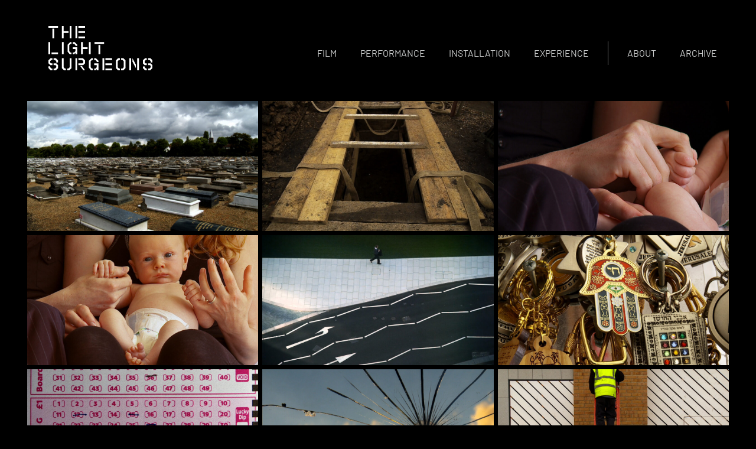

--- FILE ---
content_type: text/html; charset=UTF-8
request_url: http://lightsurgeons.com/art/schlimazeltov-2/
body_size: 177696
content:
<!DOCTYPE html>
<html lang="en-GB">
<head>
	<meta charset="UTF-8" />
	<meta name="viewport" content="width=device-width, initial-scale=1" />
<meta name='robots' content='max-image-preview:large' />
<title>SCHLIMAZELTOV! &#8211; THE LIGHT SURGEONS</title>
<link rel="alternate" type="application/rss+xml" title="THE LIGHT SURGEONS &raquo; Feed" href="https://lightsurgeons.com/feed/" />
<link rel="alternate" type="application/rss+xml" title="THE LIGHT SURGEONS &raquo; Comments Feed" href="https://lightsurgeons.com/comments/feed/" />
<link rel="alternate" type="application/rss+xml" title="THE LIGHT SURGEONS &raquo; SCHLIMAZELTOV! Comments Feed" href="https://lightsurgeons.com/art/schlimazeltov-2/feed/" />
<link rel="alternate" title="oEmbed (JSON)" type="application/json+oembed" href="https://lightsurgeons.com/wp-json/oembed/1.0/embed?url=https%3A%2F%2Flightsurgeons.com%2Fart%2Fschlimazeltov-2%2F" />
<link rel="alternate" title="oEmbed (XML)" type="text/xml+oembed" href="https://lightsurgeons.com/wp-json/oembed/1.0/embed?url=https%3A%2F%2Flightsurgeons.com%2Fart%2Fschlimazeltov-2%2F&#038;format=xml" />
<style id='wp-img-auto-sizes-contain-inline-css'>
img:is([sizes=auto i],[sizes^="auto," i]){contain-intrinsic-size:3000px 1500px}
/*# sourceURL=wp-img-auto-sizes-contain-inline-css */
</style>
<style id='wp-block-image-inline-css'>
.wp-block-image>a,.wp-block-image>figure>a{display:inline-block}.wp-block-image img{box-sizing:border-box;height:auto;max-width:100%;vertical-align:bottom}@media not (prefers-reduced-motion){.wp-block-image img.hide{visibility:hidden}.wp-block-image img.show{animation:show-content-image .4s}}.wp-block-image[style*=border-radius] img,.wp-block-image[style*=border-radius]>a{border-radius:inherit}.wp-block-image.has-custom-border img{box-sizing:border-box}.wp-block-image.aligncenter{text-align:center}.wp-block-image.alignfull>a,.wp-block-image.alignwide>a{width:100%}.wp-block-image.alignfull img,.wp-block-image.alignwide img{height:auto;width:100%}.wp-block-image .aligncenter,.wp-block-image .alignleft,.wp-block-image .alignright,.wp-block-image.aligncenter,.wp-block-image.alignleft,.wp-block-image.alignright{display:table}.wp-block-image .aligncenter>figcaption,.wp-block-image .alignleft>figcaption,.wp-block-image .alignright>figcaption,.wp-block-image.aligncenter>figcaption,.wp-block-image.alignleft>figcaption,.wp-block-image.alignright>figcaption{caption-side:bottom;display:table-caption}.wp-block-image .alignleft{float:left;margin:.5em 1em .5em 0}.wp-block-image .alignright{float:right;margin:.5em 0 .5em 1em}.wp-block-image .aligncenter{margin-left:auto;margin-right:auto}.wp-block-image :where(figcaption){margin-bottom:1em;margin-top:.5em}.wp-block-image.is-style-circle-mask img{border-radius:9999px}@supports ((-webkit-mask-image:none) or (mask-image:none)) or (-webkit-mask-image:none){.wp-block-image.is-style-circle-mask img{border-radius:0;-webkit-mask-image:url('data:image/svg+xml;utf8,<svg viewBox="0 0 100 100" xmlns="http://www.w3.org/2000/svg"><circle cx="50" cy="50" r="50"/></svg>');mask-image:url('data:image/svg+xml;utf8,<svg viewBox="0 0 100 100" xmlns="http://www.w3.org/2000/svg"><circle cx="50" cy="50" r="50"/></svg>');mask-mode:alpha;-webkit-mask-position:center;mask-position:center;-webkit-mask-repeat:no-repeat;mask-repeat:no-repeat;-webkit-mask-size:contain;mask-size:contain}}:root :where(.wp-block-image.is-style-rounded img,.wp-block-image .is-style-rounded img){border-radius:9999px}.wp-block-image figure{margin:0}.wp-lightbox-container{display:flex;flex-direction:column;position:relative}.wp-lightbox-container img{cursor:zoom-in}.wp-lightbox-container img:hover+button{opacity:1}.wp-lightbox-container button{align-items:center;backdrop-filter:blur(16px) saturate(180%);background-color:#5a5a5a40;border:none;border-radius:4px;cursor:zoom-in;display:flex;height:20px;justify-content:center;opacity:0;padding:0;position:absolute;right:16px;text-align:center;top:16px;width:20px;z-index:100}@media not (prefers-reduced-motion){.wp-lightbox-container button{transition:opacity .2s ease}}.wp-lightbox-container button:focus-visible{outline:3px auto #5a5a5a40;outline:3px auto -webkit-focus-ring-color;outline-offset:3px}.wp-lightbox-container button:hover{cursor:pointer;opacity:1}.wp-lightbox-container button:focus{opacity:1}.wp-lightbox-container button:focus,.wp-lightbox-container button:hover,.wp-lightbox-container button:not(:hover):not(:active):not(.has-background){background-color:#5a5a5a40;border:none}.wp-lightbox-overlay{box-sizing:border-box;cursor:zoom-out;height:100vh;left:0;overflow:hidden;position:fixed;top:0;visibility:hidden;width:100%;z-index:100000}.wp-lightbox-overlay .close-button{align-items:center;cursor:pointer;display:flex;justify-content:center;min-height:40px;min-width:40px;padding:0;position:absolute;right:calc(env(safe-area-inset-right) + 16px);top:calc(env(safe-area-inset-top) + 16px);z-index:5000000}.wp-lightbox-overlay .close-button:focus,.wp-lightbox-overlay .close-button:hover,.wp-lightbox-overlay .close-button:not(:hover):not(:active):not(.has-background){background:none;border:none}.wp-lightbox-overlay .lightbox-image-container{height:var(--wp--lightbox-container-height);left:50%;overflow:hidden;position:absolute;top:50%;transform:translate(-50%,-50%);transform-origin:top left;width:var(--wp--lightbox-container-width);z-index:9999999999}.wp-lightbox-overlay .wp-block-image{align-items:center;box-sizing:border-box;display:flex;height:100%;justify-content:center;margin:0;position:relative;transform-origin:0 0;width:100%;z-index:3000000}.wp-lightbox-overlay .wp-block-image img{height:var(--wp--lightbox-image-height);min-height:var(--wp--lightbox-image-height);min-width:var(--wp--lightbox-image-width);width:var(--wp--lightbox-image-width)}.wp-lightbox-overlay .wp-block-image figcaption{display:none}.wp-lightbox-overlay button{background:none;border:none}.wp-lightbox-overlay .scrim{background-color:#fff;height:100%;opacity:.9;position:absolute;width:100%;z-index:2000000}.wp-lightbox-overlay.active{visibility:visible}@media not (prefers-reduced-motion){.wp-lightbox-overlay.active{animation:turn-on-visibility .25s both}.wp-lightbox-overlay.active img{animation:turn-on-visibility .35s both}.wp-lightbox-overlay.show-closing-animation:not(.active){animation:turn-off-visibility .35s both}.wp-lightbox-overlay.show-closing-animation:not(.active) img{animation:turn-off-visibility .25s both}.wp-lightbox-overlay.zoom.active{animation:none;opacity:1;visibility:visible}.wp-lightbox-overlay.zoom.active .lightbox-image-container{animation:lightbox-zoom-in .4s}.wp-lightbox-overlay.zoom.active .lightbox-image-container img{animation:none}.wp-lightbox-overlay.zoom.active .scrim{animation:turn-on-visibility .4s forwards}.wp-lightbox-overlay.zoom.show-closing-animation:not(.active){animation:none}.wp-lightbox-overlay.zoom.show-closing-animation:not(.active) .lightbox-image-container{animation:lightbox-zoom-out .4s}.wp-lightbox-overlay.zoom.show-closing-animation:not(.active) .lightbox-image-container img{animation:none}.wp-lightbox-overlay.zoom.show-closing-animation:not(.active) .scrim{animation:turn-off-visibility .4s forwards}}@keyframes show-content-image{0%{visibility:hidden}99%{visibility:hidden}to{visibility:visible}}@keyframes turn-on-visibility{0%{opacity:0}to{opacity:1}}@keyframes turn-off-visibility{0%{opacity:1;visibility:visible}99%{opacity:0;visibility:visible}to{opacity:0;visibility:hidden}}@keyframes lightbox-zoom-in{0%{transform:translate(calc((-100vw + var(--wp--lightbox-scrollbar-width))/2 + var(--wp--lightbox-initial-left-position)),calc(-50vh + var(--wp--lightbox-initial-top-position))) scale(var(--wp--lightbox-scale))}to{transform:translate(-50%,-50%) scale(1)}}@keyframes lightbox-zoom-out{0%{transform:translate(-50%,-50%) scale(1);visibility:visible}99%{visibility:visible}to{transform:translate(calc((-100vw + var(--wp--lightbox-scrollbar-width))/2 + var(--wp--lightbox-initial-left-position)),calc(-50vh + var(--wp--lightbox-initial-top-position))) scale(var(--wp--lightbox-scale));visibility:hidden}}
/*# sourceURL=http://lightsurgeons.com/wp-includes/blocks/image/style.min.css */
</style>
<style id='wp-block-image-theme-inline-css'>
:root :where(.wp-block-image figcaption){color:#555;font-size:13px;text-align:center}.is-dark-theme :root :where(.wp-block-image figcaption){color:#ffffffa6}.wp-block-image{margin:0 0 1em}
/*# sourceURL=http://lightsurgeons.com/wp-includes/blocks/image/theme.min.css */
</style>
<style id='wp-block-group-inline-css'>
.wp-block-group{box-sizing:border-box}:where(.wp-block-group.wp-block-group-is-layout-constrained){position:relative}
/*# sourceURL=http://lightsurgeons.com/wp-includes/blocks/group/style.min.css */
</style>
<style id='wp-block-group-theme-inline-css'>
:where(.wp-block-group.has-background){padding:1.25em 2.375em}
/*# sourceURL=http://lightsurgeons.com/wp-includes/blocks/group/theme.min.css */
</style>
<style id='wp-block-template-part-theme-inline-css'>
:root :where(.wp-block-template-part.has-background){margin-bottom:0;margin-top:0;padding:1.25em 2.375em}
/*# sourceURL=http://lightsurgeons.com/wp-includes/blocks/template-part/theme.min.css */
</style>
<link rel='stylesheet' id='kadence-blocks-advancedgallery-css' href='http://lightsurgeons.com/wp-content/plugins/kadence-blocks/dist/style-blocks-advancedgallery.css?ver=3.5.29' media='all' />
<style id='wp-block-separator-inline-css'>
@charset "UTF-8";.wp-block-separator{border:none;border-top:2px solid}:root :where(.wp-block-separator.is-style-dots){height:auto;line-height:1;text-align:center}:root :where(.wp-block-separator.is-style-dots):before{color:currentColor;content:"···";font-family:serif;font-size:1.5em;letter-spacing:2em;padding-left:2em}.wp-block-separator.is-style-dots{background:none!important;border:none!important}

        .is-style-swt-separator-wide-thin-line.wp-block-separator:not(.is-style-wide):not(.is-style-dots){
                max-width: var(--wp--style--global--content-size);
                width: 100%;
                border-width: 1px;
			}
		
/*# sourceURL=wp-block-separator-inline-css */
</style>
<style id='wp-block-separator-theme-inline-css'>
.wp-block-separator.has-css-opacity{opacity:.4}.wp-block-separator{border:none;border-bottom:2px solid;margin-left:auto;margin-right:auto}.wp-block-separator.has-alpha-channel-opacity{opacity:1}.wp-block-separator:not(.is-style-wide):not(.is-style-dots){width:100px}.wp-block-separator.has-background:not(.is-style-dots){border-bottom:none;height:1px}.wp-block-separator.has-background:not(.is-style-wide):not(.is-style-dots){height:2px}
/*# sourceURL=http://lightsurgeons.com/wp-includes/blocks/separator/theme.min.css */
</style>
<style id='wp-block-post-title-inline-css'>
.wp-block-post-title{box-sizing:border-box;word-break:break-word}.wp-block-post-title :where(a){display:inline-block;font-family:inherit;font-size:inherit;font-style:inherit;font-weight:inherit;letter-spacing:inherit;line-height:inherit;text-decoration:inherit}
/*# sourceURL=http://lightsurgeons.com/wp-includes/blocks/post-title/style.min.css */
</style>
<style id='wp-block-post-terms-inline-css'>
.wp-block-post-terms{box-sizing:border-box}.wp-block-post-terms .wp-block-post-terms__separator{white-space:pre-wrap}

			.wp-block-post-terms.is-style-swt-post-terms-pill a {
				display: inline-block;
				font-size: var(--wp--preset--font-size--x-small);
				padding: 6px 12px;
				border-radius: var(--wp--custom--border-radius--full);
				color: var(--wp--preset--color--body);
				background-color: var(--wp--preset--color--outline);
				margin-right: var(--wp--preset--spacing--xx-small);
				margin-top: var(--wp--preset--spacing--xxx-small);
				margin-bottom: var(--wp--preset--spacing--xxx-small);
				line-height: var(--wp--custom--line-height--initial);
			}

			.is-style-swt-post-terms-pill .wp-block-post-terms__separator {
				display: none;
			}
		
/*# sourceURL=wp-block-post-terms-inline-css */
</style>
<style id='wp-block-post-excerpt-inline-css'>
:where(.wp-block-post-excerpt){box-sizing:border-box;margin-bottom:var(--wp--style--block-gap);margin-top:var(--wp--style--block-gap)}.wp-block-post-excerpt__excerpt{margin-bottom:0;margin-top:0}.wp-block-post-excerpt__more-text{margin-bottom:0;margin-top:var(--wp--style--block-gap)}.wp-block-post-excerpt__more-link{display:inline-block}
/*# sourceURL=http://lightsurgeons.com/wp-includes/blocks/post-excerpt/style.min.css */
</style>
<style id='wp-block-columns-inline-css'>
.wp-block-columns{box-sizing:border-box;display:flex;flex-wrap:wrap!important}@media (min-width:782px){.wp-block-columns{flex-wrap:nowrap!important}}.wp-block-columns{align-items:normal!important}.wp-block-columns.are-vertically-aligned-top{align-items:flex-start}.wp-block-columns.are-vertically-aligned-center{align-items:center}.wp-block-columns.are-vertically-aligned-bottom{align-items:flex-end}@media (max-width:781px){.wp-block-columns:not(.is-not-stacked-on-mobile)>.wp-block-column{flex-basis:100%!important}}@media (min-width:782px){.wp-block-columns:not(.is-not-stacked-on-mobile)>.wp-block-column{flex-basis:0;flex-grow:1}.wp-block-columns:not(.is-not-stacked-on-mobile)>.wp-block-column[style*=flex-basis]{flex-grow:0}}.wp-block-columns.is-not-stacked-on-mobile{flex-wrap:nowrap!important}.wp-block-columns.is-not-stacked-on-mobile>.wp-block-column{flex-basis:0;flex-grow:1}.wp-block-columns.is-not-stacked-on-mobile>.wp-block-column[style*=flex-basis]{flex-grow:0}:where(.wp-block-columns){margin-bottom:1.75em}:where(.wp-block-columns.has-background){padding:1.25em 2.375em}.wp-block-column{flex-grow:1;min-width:0;overflow-wrap:break-word;word-break:break-word}.wp-block-column.is-vertically-aligned-top{align-self:flex-start}.wp-block-column.is-vertically-aligned-center{align-self:center}.wp-block-column.is-vertically-aligned-bottom{align-self:flex-end}.wp-block-column.is-vertically-aligned-stretch{align-self:stretch}.wp-block-column.is-vertically-aligned-bottom,.wp-block-column.is-vertically-aligned-center,.wp-block-column.is-vertically-aligned-top{width:100%}
/*# sourceURL=http://lightsurgeons.com/wp-includes/blocks/columns/style.min.css */
</style>
<style id='wp-block-paragraph-inline-css'>
.is-small-text{font-size:.875em}.is-regular-text{font-size:1em}.is-large-text{font-size:2.25em}.is-larger-text{font-size:3em}.has-drop-cap:not(:focus):first-letter{float:left;font-size:8.4em;font-style:normal;font-weight:100;line-height:.68;margin:.05em .1em 0 0;text-transform:uppercase}body.rtl .has-drop-cap:not(:focus):first-letter{float:none;margin-left:.1em}p.has-drop-cap.has-background{overflow:hidden}:root :where(p.has-background){padding:1.25em 2.375em}:where(p.has-text-color:not(.has-link-color)) a{color:inherit}p.has-text-align-left[style*="writing-mode:vertical-lr"],p.has-text-align-right[style*="writing-mode:vertical-rl"]{rotate:180deg}
/*# sourceURL=http://lightsurgeons.com/wp-includes/blocks/paragraph/style.min.css */
</style>
<style id='wp-block-embed-inline-css'>
.wp-block-embed.alignleft,.wp-block-embed.alignright,.wp-block[data-align=left]>[data-type="core/embed"],.wp-block[data-align=right]>[data-type="core/embed"]{max-width:360px;width:100%}.wp-block-embed.alignleft .wp-block-embed__wrapper,.wp-block-embed.alignright .wp-block-embed__wrapper,.wp-block[data-align=left]>[data-type="core/embed"] .wp-block-embed__wrapper,.wp-block[data-align=right]>[data-type="core/embed"] .wp-block-embed__wrapper{min-width:280px}.wp-block-cover .wp-block-embed{min-height:240px;min-width:320px}.wp-block-embed{overflow-wrap:break-word}.wp-block-embed :where(figcaption){margin-bottom:1em;margin-top:.5em}.wp-block-embed iframe{max-width:100%}.wp-block-embed__wrapper{position:relative}.wp-embed-responsive .wp-has-aspect-ratio .wp-block-embed__wrapper:before{content:"";display:block;padding-top:50%}.wp-embed-responsive .wp-has-aspect-ratio iframe{bottom:0;height:100%;left:0;position:absolute;right:0;top:0;width:100%}.wp-embed-responsive .wp-embed-aspect-21-9 .wp-block-embed__wrapper:before{padding-top:42.85%}.wp-embed-responsive .wp-embed-aspect-18-9 .wp-block-embed__wrapper:before{padding-top:50%}.wp-embed-responsive .wp-embed-aspect-16-9 .wp-block-embed__wrapper:before{padding-top:56.25%}.wp-embed-responsive .wp-embed-aspect-4-3 .wp-block-embed__wrapper:before{padding-top:75%}.wp-embed-responsive .wp-embed-aspect-1-1 .wp-block-embed__wrapper:before{padding-top:100%}.wp-embed-responsive .wp-embed-aspect-9-16 .wp-block-embed__wrapper:before{padding-top:177.77%}.wp-embed-responsive .wp-embed-aspect-1-2 .wp-block-embed__wrapper:before{padding-top:200%}
/*# sourceURL=http://lightsurgeons.com/wp-includes/blocks/embed/style.min.css */
</style>
<style id='wp-block-embed-theme-inline-css'>
.wp-block-embed :where(figcaption){color:#555;font-size:13px;text-align:center}.is-dark-theme .wp-block-embed :where(figcaption){color:#ffffffa6}.wp-block-embed{margin:0 0 1em}
/*# sourceURL=http://lightsurgeons.com/wp-includes/blocks/embed/theme.min.css */
</style>
<style id='wp-block-heading-inline-css'>
h1:where(.wp-block-heading).has-background,h2:where(.wp-block-heading).has-background,h3:where(.wp-block-heading).has-background,h4:where(.wp-block-heading).has-background,h5:where(.wp-block-heading).has-background,h6:where(.wp-block-heading).has-background{padding:1.25em 2.375em}h1.has-text-align-left[style*=writing-mode]:where([style*=vertical-lr]),h1.has-text-align-right[style*=writing-mode]:where([style*=vertical-rl]),h2.has-text-align-left[style*=writing-mode]:where([style*=vertical-lr]),h2.has-text-align-right[style*=writing-mode]:where([style*=vertical-rl]),h3.has-text-align-left[style*=writing-mode]:where([style*=vertical-lr]),h3.has-text-align-right[style*=writing-mode]:where([style*=vertical-rl]),h4.has-text-align-left[style*=writing-mode]:where([style*=vertical-lr]),h4.has-text-align-right[style*=writing-mode]:where([style*=vertical-rl]),h5.has-text-align-left[style*=writing-mode]:where([style*=vertical-lr]),h5.has-text-align-right[style*=writing-mode]:where([style*=vertical-rl]),h6.has-text-align-left[style*=writing-mode]:where([style*=vertical-lr]),h6.has-text-align-right[style*=writing-mode]:where([style*=vertical-rl]){rotate:180deg}
/*# sourceURL=http://lightsurgeons.com/wp-includes/blocks/heading/style.min.css */
</style>
<style id='wp-block-table-inline-css'>
.wp-block-table{overflow-x:auto}.wp-block-table table{border-collapse:collapse;width:100%}.wp-block-table thead{border-bottom:3px solid}.wp-block-table tfoot{border-top:3px solid}.wp-block-table td,.wp-block-table th{border:1px solid;padding:.5em}.wp-block-table .has-fixed-layout{table-layout:fixed;width:100%}.wp-block-table .has-fixed-layout td,.wp-block-table .has-fixed-layout th{word-break:break-word}.wp-block-table.aligncenter,.wp-block-table.alignleft,.wp-block-table.alignright{display:table;width:auto}.wp-block-table.aligncenter td,.wp-block-table.aligncenter th,.wp-block-table.alignleft td,.wp-block-table.alignleft th,.wp-block-table.alignright td,.wp-block-table.alignright th{word-break:break-word}.wp-block-table .has-subtle-light-gray-background-color{background-color:#f3f4f5}.wp-block-table .has-subtle-pale-green-background-color{background-color:#e9fbe5}.wp-block-table .has-subtle-pale-blue-background-color{background-color:#e7f5fe}.wp-block-table .has-subtle-pale-pink-background-color{background-color:#fcf0ef}.wp-block-table.is-style-stripes{background-color:initial;border-collapse:inherit;border-spacing:0}.wp-block-table.is-style-stripes tbody tr:nth-child(odd){background-color:#f0f0f0}.wp-block-table.is-style-stripes.has-subtle-light-gray-background-color tbody tr:nth-child(odd){background-color:#f3f4f5}.wp-block-table.is-style-stripes.has-subtle-pale-green-background-color tbody tr:nth-child(odd){background-color:#e9fbe5}.wp-block-table.is-style-stripes.has-subtle-pale-blue-background-color tbody tr:nth-child(odd){background-color:#e7f5fe}.wp-block-table.is-style-stripes.has-subtle-pale-pink-background-color tbody tr:nth-child(odd){background-color:#fcf0ef}.wp-block-table.is-style-stripes td,.wp-block-table.is-style-stripes th{border-color:#0000}.wp-block-table.is-style-stripes{border-bottom:1px solid #f0f0f0}.wp-block-table .has-border-color td,.wp-block-table .has-border-color th,.wp-block-table .has-border-color tr,.wp-block-table .has-border-color>*{border-color:inherit}.wp-block-table table[style*=border-top-color] tr:first-child,.wp-block-table table[style*=border-top-color] tr:first-child td,.wp-block-table table[style*=border-top-color] tr:first-child th,.wp-block-table table[style*=border-top-color]>*,.wp-block-table table[style*=border-top-color]>* td,.wp-block-table table[style*=border-top-color]>* th{border-top-color:inherit}.wp-block-table table[style*=border-top-color] tr:not(:first-child){border-top-color:initial}.wp-block-table table[style*=border-right-color] td:last-child,.wp-block-table table[style*=border-right-color] th,.wp-block-table table[style*=border-right-color] tr,.wp-block-table table[style*=border-right-color]>*{border-right-color:inherit}.wp-block-table table[style*=border-bottom-color] tr:last-child,.wp-block-table table[style*=border-bottom-color] tr:last-child td,.wp-block-table table[style*=border-bottom-color] tr:last-child th,.wp-block-table table[style*=border-bottom-color]>*,.wp-block-table table[style*=border-bottom-color]>* td,.wp-block-table table[style*=border-bottom-color]>* th{border-bottom-color:inherit}.wp-block-table table[style*=border-bottom-color] tr:not(:last-child){border-bottom-color:initial}.wp-block-table table[style*=border-left-color] td:first-child,.wp-block-table table[style*=border-left-color] th,.wp-block-table table[style*=border-left-color] tr,.wp-block-table table[style*=border-left-color]>*{border-left-color:inherit}.wp-block-table table[style*=border-style] td,.wp-block-table table[style*=border-style] th,.wp-block-table table[style*=border-style] tr,.wp-block-table table[style*=border-style]>*{border-style:inherit}.wp-block-table table[style*=border-width] td,.wp-block-table table[style*=border-width] th,.wp-block-table table[style*=border-width] tr,.wp-block-table table[style*=border-width]>*{border-style:inherit;border-width:inherit}
/*# sourceURL=http://lightsurgeons.com/wp-includes/blocks/table/style.min.css */
</style>
<style id='wp-block-table-theme-inline-css'>
.wp-block-table{margin:0 0 1em}.wp-block-table td,.wp-block-table th{word-break:normal}.wp-block-table :where(figcaption){color:#555;font-size:13px;text-align:center}.is-dark-theme .wp-block-table :where(figcaption){color:#ffffffa6}
/*# sourceURL=http://lightsurgeons.com/wp-includes/blocks/table/theme.min.css */
</style>
<link rel='stylesheet' id='kadence-blocks-pro-portfoliogrid-css' href='http://lightsurgeons.com/wp-content/plugins/kadence-blocks-pro/dist/style-blocks-portfoliogrid.css?ver=2.8.6' media='all' />
<link rel='stylesheet' id='kadence-kb-splide-css' href='http://lightsurgeons.com/wp-content/plugins/kadence-blocks/includes/assets/css/kadence-splide.min.css?ver=3.5.29' media='all' />
<style id='wp-block-post-content-inline-css'>
.wp-block-post-content{display:flow-root}
/*# sourceURL=http://lightsurgeons.com/wp-includes/blocks/post-content/style.min.css */
</style>
<style id='wp-block-button-inline-css'>
.wp-block-button__link{align-content:center;box-sizing:border-box;cursor:pointer;display:inline-block;height:100%;text-align:center;word-break:break-word}.wp-block-button__link.aligncenter{text-align:center}.wp-block-button__link.alignright{text-align:right}:where(.wp-block-button__link){border-radius:9999px;box-shadow:none;padding:calc(.667em + 2px) calc(1.333em + 2px);text-decoration:none}.wp-block-button[style*=text-decoration] .wp-block-button__link{text-decoration:inherit}.wp-block-buttons>.wp-block-button.has-custom-width{max-width:none}.wp-block-buttons>.wp-block-button.has-custom-width .wp-block-button__link{width:100%}.wp-block-buttons>.wp-block-button.has-custom-font-size .wp-block-button__link{font-size:inherit}.wp-block-buttons>.wp-block-button.wp-block-button__width-25{width:calc(25% - var(--wp--style--block-gap, .5em)*.75)}.wp-block-buttons>.wp-block-button.wp-block-button__width-50{width:calc(50% - var(--wp--style--block-gap, .5em)*.5)}.wp-block-buttons>.wp-block-button.wp-block-button__width-75{width:calc(75% - var(--wp--style--block-gap, .5em)*.25)}.wp-block-buttons>.wp-block-button.wp-block-button__width-100{flex-basis:100%;width:100%}.wp-block-buttons.is-vertical>.wp-block-button.wp-block-button__width-25{width:25%}.wp-block-buttons.is-vertical>.wp-block-button.wp-block-button__width-50{width:50%}.wp-block-buttons.is-vertical>.wp-block-button.wp-block-button__width-75{width:75%}.wp-block-button.is-style-squared,.wp-block-button__link.wp-block-button.is-style-squared{border-radius:0}.wp-block-button.no-border-radius,.wp-block-button__link.no-border-radius{border-radius:0!important}:root :where(.wp-block-button .wp-block-button__link.is-style-outline),:root :where(.wp-block-button.is-style-outline>.wp-block-button__link){border:2px solid;padding:.667em 1.333em}:root :where(.wp-block-button .wp-block-button__link.is-style-outline:not(.has-text-color)),:root :where(.wp-block-button.is-style-outline>.wp-block-button__link:not(.has-text-color)){color:currentColor}:root :where(.wp-block-button .wp-block-button__link.is-style-outline:not(.has-background)),:root :where(.wp-block-button.is-style-outline>.wp-block-button__link:not(.has-background)){background-color:initial;background-image:none}

			div.is-style-swt-button-secondary .wp-element-button {
                color: var(--wp--preset--color--body);
				background: var(--wp--preset--color--surface);
			}

            div.is-style-swt-button-secondary .wp-element-button:hover {
                color: var(--wp--preset--color--body);
				background: var(--wp--preset--color--surface);
			}
		

			div.is-style-swt-button-inverse .wp-element-button {
                color: #1F2937;
				background: #fff;
			}

            div.is-style-swt-button-inverse .wp-element-button:hover {
                color: #1F2937;
				background: #fff;
			}
		
/*# sourceURL=wp-block-button-inline-css */
</style>
<style id='wp-block-buttons-inline-css'>
.wp-block-buttons{box-sizing:border-box}.wp-block-buttons.is-vertical{flex-direction:column}.wp-block-buttons.is-vertical>.wp-block-button:last-child{margin-bottom:0}.wp-block-buttons>.wp-block-button{display:inline-block;margin:0}.wp-block-buttons.is-content-justification-left{justify-content:flex-start}.wp-block-buttons.is-content-justification-left.is-vertical{align-items:flex-start}.wp-block-buttons.is-content-justification-center{justify-content:center}.wp-block-buttons.is-content-justification-center.is-vertical{align-items:center}.wp-block-buttons.is-content-justification-right{justify-content:flex-end}.wp-block-buttons.is-content-justification-right.is-vertical{align-items:flex-end}.wp-block-buttons.is-content-justification-space-between{justify-content:space-between}.wp-block-buttons.aligncenter{text-align:center}.wp-block-buttons:not(.is-content-justification-space-between,.is-content-justification-right,.is-content-justification-left,.is-content-justification-center) .wp-block-button.aligncenter{margin-left:auto;margin-right:auto;width:100%}.wp-block-buttons[style*=text-decoration] .wp-block-button,.wp-block-buttons[style*=text-decoration] .wp-block-button__link{text-decoration:inherit}.wp-block-buttons.has-custom-font-size .wp-block-button__link{font-size:inherit}.wp-block-buttons .wp-block-button__link{width:100%}.wp-block-button.aligncenter{text-align:center}
/*# sourceURL=http://lightsurgeons.com/wp-includes/blocks/buttons/style.min.css */
</style>
<style id='wp-block-social-links-inline-css'>
.wp-block-social-links{background:none;box-sizing:border-box;margin-left:0;padding-left:0;padding-right:0;text-indent:0}.wp-block-social-links .wp-social-link a,.wp-block-social-links .wp-social-link a:hover{border-bottom:0;box-shadow:none;text-decoration:none}.wp-block-social-links .wp-social-link svg{height:1em;width:1em}.wp-block-social-links .wp-social-link span:not(.screen-reader-text){font-size:.65em;margin-left:.5em;margin-right:.5em}.wp-block-social-links.has-small-icon-size{font-size:16px}.wp-block-social-links,.wp-block-social-links.has-normal-icon-size{font-size:24px}.wp-block-social-links.has-large-icon-size{font-size:36px}.wp-block-social-links.has-huge-icon-size{font-size:48px}.wp-block-social-links.aligncenter{display:flex;justify-content:center}.wp-block-social-links.alignright{justify-content:flex-end}.wp-block-social-link{border-radius:9999px;display:block}@media not (prefers-reduced-motion){.wp-block-social-link{transition:transform .1s ease}}.wp-block-social-link{height:auto}.wp-block-social-link a{align-items:center;display:flex;line-height:0}.wp-block-social-link:hover{transform:scale(1.1)}.wp-block-social-links .wp-block-social-link.wp-social-link{display:inline-block;margin:0;padding:0}.wp-block-social-links .wp-block-social-link.wp-social-link .wp-block-social-link-anchor,.wp-block-social-links .wp-block-social-link.wp-social-link .wp-block-social-link-anchor svg,.wp-block-social-links .wp-block-social-link.wp-social-link .wp-block-social-link-anchor:active,.wp-block-social-links .wp-block-social-link.wp-social-link .wp-block-social-link-anchor:hover,.wp-block-social-links .wp-block-social-link.wp-social-link .wp-block-social-link-anchor:visited{color:currentColor;fill:currentColor}:where(.wp-block-social-links:not(.is-style-logos-only)) .wp-social-link{background-color:#f0f0f0;color:#444}:where(.wp-block-social-links:not(.is-style-logos-only)) .wp-social-link-amazon{background-color:#f90;color:#fff}:where(.wp-block-social-links:not(.is-style-logos-only)) .wp-social-link-bandcamp{background-color:#1ea0c3;color:#fff}:where(.wp-block-social-links:not(.is-style-logos-only)) .wp-social-link-behance{background-color:#0757fe;color:#fff}:where(.wp-block-social-links:not(.is-style-logos-only)) .wp-social-link-bluesky{background-color:#0a7aff;color:#fff}:where(.wp-block-social-links:not(.is-style-logos-only)) .wp-social-link-codepen{background-color:#1e1f26;color:#fff}:where(.wp-block-social-links:not(.is-style-logos-only)) .wp-social-link-deviantart{background-color:#02e49b;color:#fff}:where(.wp-block-social-links:not(.is-style-logos-only)) .wp-social-link-discord{background-color:#5865f2;color:#fff}:where(.wp-block-social-links:not(.is-style-logos-only)) .wp-social-link-dribbble{background-color:#e94c89;color:#fff}:where(.wp-block-social-links:not(.is-style-logos-only)) .wp-social-link-dropbox{background-color:#4280ff;color:#fff}:where(.wp-block-social-links:not(.is-style-logos-only)) .wp-social-link-etsy{background-color:#f45800;color:#fff}:where(.wp-block-social-links:not(.is-style-logos-only)) .wp-social-link-facebook{background-color:#0866ff;color:#fff}:where(.wp-block-social-links:not(.is-style-logos-only)) .wp-social-link-fivehundredpx{background-color:#000;color:#fff}:where(.wp-block-social-links:not(.is-style-logos-only)) .wp-social-link-flickr{background-color:#0461dd;color:#fff}:where(.wp-block-social-links:not(.is-style-logos-only)) .wp-social-link-foursquare{background-color:#e65678;color:#fff}:where(.wp-block-social-links:not(.is-style-logos-only)) .wp-social-link-github{background-color:#24292d;color:#fff}:where(.wp-block-social-links:not(.is-style-logos-only)) .wp-social-link-goodreads{background-color:#eceadd;color:#382110}:where(.wp-block-social-links:not(.is-style-logos-only)) .wp-social-link-google{background-color:#ea4434;color:#fff}:where(.wp-block-social-links:not(.is-style-logos-only)) .wp-social-link-gravatar{background-color:#1d4fc4;color:#fff}:where(.wp-block-social-links:not(.is-style-logos-only)) .wp-social-link-instagram{background-color:#f00075;color:#fff}:where(.wp-block-social-links:not(.is-style-logos-only)) .wp-social-link-lastfm{background-color:#e21b24;color:#fff}:where(.wp-block-social-links:not(.is-style-logos-only)) .wp-social-link-linkedin{background-color:#0d66c2;color:#fff}:where(.wp-block-social-links:not(.is-style-logos-only)) .wp-social-link-mastodon{background-color:#3288d4;color:#fff}:where(.wp-block-social-links:not(.is-style-logos-only)) .wp-social-link-medium{background-color:#000;color:#fff}:where(.wp-block-social-links:not(.is-style-logos-only)) .wp-social-link-meetup{background-color:#f6405f;color:#fff}:where(.wp-block-social-links:not(.is-style-logos-only)) .wp-social-link-patreon{background-color:#000;color:#fff}:where(.wp-block-social-links:not(.is-style-logos-only)) .wp-social-link-pinterest{background-color:#e60122;color:#fff}:where(.wp-block-social-links:not(.is-style-logos-only)) .wp-social-link-pocket{background-color:#ef4155;color:#fff}:where(.wp-block-social-links:not(.is-style-logos-only)) .wp-social-link-reddit{background-color:#ff4500;color:#fff}:where(.wp-block-social-links:not(.is-style-logos-only)) .wp-social-link-skype{background-color:#0478d7;color:#fff}:where(.wp-block-social-links:not(.is-style-logos-only)) .wp-social-link-snapchat{background-color:#fefc00;color:#fff;stroke:#000}:where(.wp-block-social-links:not(.is-style-logos-only)) .wp-social-link-soundcloud{background-color:#ff5600;color:#fff}:where(.wp-block-social-links:not(.is-style-logos-only)) .wp-social-link-spotify{background-color:#1bd760;color:#fff}:where(.wp-block-social-links:not(.is-style-logos-only)) .wp-social-link-telegram{background-color:#2aabee;color:#fff}:where(.wp-block-social-links:not(.is-style-logos-only)) .wp-social-link-threads{background-color:#000;color:#fff}:where(.wp-block-social-links:not(.is-style-logos-only)) .wp-social-link-tiktok{background-color:#000;color:#fff}:where(.wp-block-social-links:not(.is-style-logos-only)) .wp-social-link-tumblr{background-color:#011835;color:#fff}:where(.wp-block-social-links:not(.is-style-logos-only)) .wp-social-link-twitch{background-color:#6440a4;color:#fff}:where(.wp-block-social-links:not(.is-style-logos-only)) .wp-social-link-twitter{background-color:#1da1f2;color:#fff}:where(.wp-block-social-links:not(.is-style-logos-only)) .wp-social-link-vimeo{background-color:#1eb7ea;color:#fff}:where(.wp-block-social-links:not(.is-style-logos-only)) .wp-social-link-vk{background-color:#4680c2;color:#fff}:where(.wp-block-social-links:not(.is-style-logos-only)) .wp-social-link-wordpress{background-color:#3499cd;color:#fff}:where(.wp-block-social-links:not(.is-style-logos-only)) .wp-social-link-whatsapp{background-color:#25d366;color:#fff}:where(.wp-block-social-links:not(.is-style-logos-only)) .wp-social-link-x{background-color:#000;color:#fff}:where(.wp-block-social-links:not(.is-style-logos-only)) .wp-social-link-yelp{background-color:#d32422;color:#fff}:where(.wp-block-social-links:not(.is-style-logos-only)) .wp-social-link-youtube{background-color:red;color:#fff}:where(.wp-block-social-links.is-style-logos-only) .wp-social-link{background:none}:where(.wp-block-social-links.is-style-logos-only) .wp-social-link svg{height:1.25em;width:1.25em}:where(.wp-block-social-links.is-style-logos-only) .wp-social-link-amazon{color:#f90}:where(.wp-block-social-links.is-style-logos-only) .wp-social-link-bandcamp{color:#1ea0c3}:where(.wp-block-social-links.is-style-logos-only) .wp-social-link-behance{color:#0757fe}:where(.wp-block-social-links.is-style-logos-only) .wp-social-link-bluesky{color:#0a7aff}:where(.wp-block-social-links.is-style-logos-only) .wp-social-link-codepen{color:#1e1f26}:where(.wp-block-social-links.is-style-logos-only) .wp-social-link-deviantart{color:#02e49b}:where(.wp-block-social-links.is-style-logos-only) .wp-social-link-discord{color:#5865f2}:where(.wp-block-social-links.is-style-logos-only) .wp-social-link-dribbble{color:#e94c89}:where(.wp-block-social-links.is-style-logos-only) .wp-social-link-dropbox{color:#4280ff}:where(.wp-block-social-links.is-style-logos-only) .wp-social-link-etsy{color:#f45800}:where(.wp-block-social-links.is-style-logos-only) .wp-social-link-facebook{color:#0866ff}:where(.wp-block-social-links.is-style-logos-only) .wp-social-link-fivehundredpx{color:#000}:where(.wp-block-social-links.is-style-logos-only) .wp-social-link-flickr{color:#0461dd}:where(.wp-block-social-links.is-style-logos-only) .wp-social-link-foursquare{color:#e65678}:where(.wp-block-social-links.is-style-logos-only) .wp-social-link-github{color:#24292d}:where(.wp-block-social-links.is-style-logos-only) .wp-social-link-goodreads{color:#382110}:where(.wp-block-social-links.is-style-logos-only) .wp-social-link-google{color:#ea4434}:where(.wp-block-social-links.is-style-logos-only) .wp-social-link-gravatar{color:#1d4fc4}:where(.wp-block-social-links.is-style-logos-only) .wp-social-link-instagram{color:#f00075}:where(.wp-block-social-links.is-style-logos-only) .wp-social-link-lastfm{color:#e21b24}:where(.wp-block-social-links.is-style-logos-only) .wp-social-link-linkedin{color:#0d66c2}:where(.wp-block-social-links.is-style-logos-only) .wp-social-link-mastodon{color:#3288d4}:where(.wp-block-social-links.is-style-logos-only) .wp-social-link-medium{color:#000}:where(.wp-block-social-links.is-style-logos-only) .wp-social-link-meetup{color:#f6405f}:where(.wp-block-social-links.is-style-logos-only) .wp-social-link-patreon{color:#000}:where(.wp-block-social-links.is-style-logos-only) .wp-social-link-pinterest{color:#e60122}:where(.wp-block-social-links.is-style-logos-only) .wp-social-link-pocket{color:#ef4155}:where(.wp-block-social-links.is-style-logos-only) .wp-social-link-reddit{color:#ff4500}:where(.wp-block-social-links.is-style-logos-only) .wp-social-link-skype{color:#0478d7}:where(.wp-block-social-links.is-style-logos-only) .wp-social-link-snapchat{color:#fff;stroke:#000}:where(.wp-block-social-links.is-style-logos-only) .wp-social-link-soundcloud{color:#ff5600}:where(.wp-block-social-links.is-style-logos-only) .wp-social-link-spotify{color:#1bd760}:where(.wp-block-social-links.is-style-logos-only) .wp-social-link-telegram{color:#2aabee}:where(.wp-block-social-links.is-style-logos-only) .wp-social-link-threads{color:#000}:where(.wp-block-social-links.is-style-logos-only) .wp-social-link-tiktok{color:#000}:where(.wp-block-social-links.is-style-logos-only) .wp-social-link-tumblr{color:#011835}:where(.wp-block-social-links.is-style-logos-only) .wp-social-link-twitch{color:#6440a4}:where(.wp-block-social-links.is-style-logos-only) .wp-social-link-twitter{color:#1da1f2}:where(.wp-block-social-links.is-style-logos-only) .wp-social-link-vimeo{color:#1eb7ea}:where(.wp-block-social-links.is-style-logos-only) .wp-social-link-vk{color:#4680c2}:where(.wp-block-social-links.is-style-logos-only) .wp-social-link-whatsapp{color:#25d366}:where(.wp-block-social-links.is-style-logos-only) .wp-social-link-wordpress{color:#3499cd}:where(.wp-block-social-links.is-style-logos-only) .wp-social-link-x{color:#000}:where(.wp-block-social-links.is-style-logos-only) .wp-social-link-yelp{color:#d32422}:where(.wp-block-social-links.is-style-logos-only) .wp-social-link-youtube{color:red}.wp-block-social-links.is-style-pill-shape .wp-social-link{width:auto}:root :where(.wp-block-social-links .wp-social-link a){padding:.25em}:root :where(.wp-block-social-links.is-style-logos-only .wp-social-link a){padding:0}:root :where(.wp-block-social-links.is-style-pill-shape .wp-social-link a){padding-left:.6666666667em;padding-right:.6666666667em}.wp-block-social-links:not(.has-icon-color):not(.has-icon-background-color) .wp-social-link-snapchat .wp-block-social-link-label{color:#000}
/*# sourceURL=http://lightsurgeons.com/wp-includes/blocks/social-links/style.min.css */
</style>
<style id='wp-block-site-title-inline-css'>
.wp-block-site-title{box-sizing:border-box}.wp-block-site-title :where(a){color:inherit;font-family:inherit;font-size:inherit;font-style:inherit;font-weight:inherit;letter-spacing:inherit;line-height:inherit;text-decoration:inherit}
/*# sourceURL=http://lightsurgeons.com/wp-includes/blocks/site-title/style.min.css */
</style>
<style id='wp-block-library-inline-css'>
:root{--wp-block-synced-color:#7a00df;--wp-block-synced-color--rgb:122,0,223;--wp-bound-block-color:var(--wp-block-synced-color);--wp-editor-canvas-background:#ddd;--wp-admin-theme-color:#007cba;--wp-admin-theme-color--rgb:0,124,186;--wp-admin-theme-color-darker-10:#006ba1;--wp-admin-theme-color-darker-10--rgb:0,107,160.5;--wp-admin-theme-color-darker-20:#005a87;--wp-admin-theme-color-darker-20--rgb:0,90,135;--wp-admin-border-width-focus:2px}@media (min-resolution:192dpi){:root{--wp-admin-border-width-focus:1.5px}}.wp-element-button{cursor:pointer}:root .has-very-light-gray-background-color{background-color:#eee}:root .has-very-dark-gray-background-color{background-color:#313131}:root .has-very-light-gray-color{color:#eee}:root .has-very-dark-gray-color{color:#313131}:root .has-vivid-green-cyan-to-vivid-cyan-blue-gradient-background{background:linear-gradient(135deg,#00d084,#0693e3)}:root .has-purple-crush-gradient-background{background:linear-gradient(135deg,#34e2e4,#4721fb 50%,#ab1dfe)}:root .has-hazy-dawn-gradient-background{background:linear-gradient(135deg,#faaca8,#dad0ec)}:root .has-subdued-olive-gradient-background{background:linear-gradient(135deg,#fafae1,#67a671)}:root .has-atomic-cream-gradient-background{background:linear-gradient(135deg,#fdd79a,#004a59)}:root .has-nightshade-gradient-background{background:linear-gradient(135deg,#330968,#31cdcf)}:root .has-midnight-gradient-background{background:linear-gradient(135deg,#020381,#2874fc)}:root{--wp--preset--font-size--normal:16px;--wp--preset--font-size--huge:42px}.has-regular-font-size{font-size:1em}.has-larger-font-size{font-size:2.625em}.has-normal-font-size{font-size:var(--wp--preset--font-size--normal)}.has-huge-font-size{font-size:var(--wp--preset--font-size--huge)}.has-text-align-center{text-align:center}.has-text-align-left{text-align:left}.has-text-align-right{text-align:right}.has-fit-text{white-space:nowrap!important}#end-resizable-editor-section{display:none}.aligncenter{clear:both}.items-justified-left{justify-content:flex-start}.items-justified-center{justify-content:center}.items-justified-right{justify-content:flex-end}.items-justified-space-between{justify-content:space-between}.screen-reader-text{border:0;clip-path:inset(50%);height:1px;margin:-1px;overflow:hidden;padding:0;position:absolute;width:1px;word-wrap:normal!important}.screen-reader-text:focus{background-color:#ddd;clip-path:none;color:#444;display:block;font-size:1em;height:auto;left:5px;line-height:normal;padding:15px 23px 14px;text-decoration:none;top:5px;width:auto;z-index:100000}html :where(.has-border-color){border-style:solid}html :where([style*=border-top-color]){border-top-style:solid}html :where([style*=border-right-color]){border-right-style:solid}html :where([style*=border-bottom-color]){border-bottom-style:solid}html :where([style*=border-left-color]){border-left-style:solid}html :where([style*=border-width]){border-style:solid}html :where([style*=border-top-width]){border-top-style:solid}html :where([style*=border-right-width]){border-right-style:solid}html :where([style*=border-bottom-width]){border-bottom-style:solid}html :where([style*=border-left-width]){border-left-style:solid}html :where(img[class*=wp-image-]){height:auto;max-width:100%}:where(figure){margin:0 0 1em}html :where(.is-position-sticky){--wp-admin--admin-bar--position-offset:var(--wp-admin--admin-bar--height,0px)}@media screen and (max-width:600px){html :where(.is-position-sticky){--wp-admin--admin-bar--position-offset:0px}}
/*# sourceURL=/wp-includes/css/dist/block-library/common.min.css */
</style>
<style id='global-styles-inline-css'>
:root{--wp--preset--aspect-ratio--square: 1;--wp--preset--aspect-ratio--4-3: 4/3;--wp--preset--aspect-ratio--3-4: 3/4;--wp--preset--aspect-ratio--3-2: 3/2;--wp--preset--aspect-ratio--2-3: 2/3;--wp--preset--aspect-ratio--16-9: 16/9;--wp--preset--aspect-ratio--9-16: 9/16;--wp--preset--color--black: #000000;--wp--preset--color--cyan-bluish-gray: #abb8c3;--wp--preset--color--white: #ffffff;--wp--preset--color--pale-pink: #f78da7;--wp--preset--color--vivid-red: #cf2e2e;--wp--preset--color--luminous-vivid-orange: #ff6900;--wp--preset--color--luminous-vivid-amber: #fcb900;--wp--preset--color--light-green-cyan: #7bdcb5;--wp--preset--color--vivid-green-cyan: #00d084;--wp--preset--color--pale-cyan-blue: #8ed1fc;--wp--preset--color--vivid-cyan-blue: #0693e3;--wp--preset--color--vivid-purple: #9b51e0;--wp--preset--color--primary: #787878;--wp--preset--color--secondary: #FFF199;--wp--preset--color--heading: #FFFFFF;--wp--preset--color--body: #cacccc;--wp--preset--color--background: #020714;--wp--preset--color--tertiary: #10141D;--wp--preset--color--quaternary: #10141E;--wp--preset--color--surface: #10141F;--wp--preset--color--foreground: #101420;--wp--preset--color--outline: #282B33;--wp--preset--color--neutral: #6E7787;--wp--preset--color--transparent: transparent;--wp--preset--color--current-color: currentColor;--wp--preset--color--inherit: inherit;--wp--preset--gradient--vivid-cyan-blue-to-vivid-purple: linear-gradient(135deg,rgb(6,147,227) 0%,rgb(155,81,224) 100%);--wp--preset--gradient--light-green-cyan-to-vivid-green-cyan: linear-gradient(135deg,rgb(122,220,180) 0%,rgb(0,208,130) 100%);--wp--preset--gradient--luminous-vivid-amber-to-luminous-vivid-orange: linear-gradient(135deg,rgb(252,185,0) 0%,rgb(255,105,0) 100%);--wp--preset--gradient--luminous-vivid-orange-to-vivid-red: linear-gradient(135deg,rgb(255,105,0) 0%,rgb(207,46,46) 100%);--wp--preset--gradient--very-light-gray-to-cyan-bluish-gray: linear-gradient(135deg,rgb(238,238,238) 0%,rgb(169,184,195) 100%);--wp--preset--gradient--cool-to-warm-spectrum: linear-gradient(135deg,rgb(74,234,220) 0%,rgb(151,120,209) 20%,rgb(207,42,186) 40%,rgb(238,44,130) 60%,rgb(251,105,98) 80%,rgb(254,248,76) 100%);--wp--preset--gradient--blush-light-purple: linear-gradient(135deg,rgb(255,206,236) 0%,rgb(152,150,240) 100%);--wp--preset--gradient--blush-bordeaux: linear-gradient(135deg,rgb(254,205,165) 0%,rgb(254,45,45) 50%,rgb(107,0,62) 100%);--wp--preset--gradient--luminous-dusk: linear-gradient(135deg,rgb(255,203,112) 0%,rgb(199,81,192) 50%,rgb(65,88,208) 100%);--wp--preset--gradient--pale-ocean: linear-gradient(135deg,rgb(255,245,203) 0%,rgb(182,227,212) 50%,rgb(51,167,181) 100%);--wp--preset--gradient--electric-grass: linear-gradient(135deg,rgb(202,248,128) 0%,rgb(113,206,126) 100%);--wp--preset--gradient--midnight: linear-gradient(135deg,rgb(2,3,129) 0%,rgb(40,116,252) 100%);--wp--preset--gradient--primary: linear-gradient(284.04deg, #020714 0%, #06301E 25.33%, #4D4D29 52.07%, #10141F 100%);--wp--preset--font-size--small: clamp(14px, 1.6vw, 16px);--wp--preset--font-size--medium: clamp(16px, 1.8vw, 18px);--wp--preset--font-size--large: clamp(20px, 2.2vw, 22px);--wp--preset--font-size--x-large: clamp(24px, 3vw, 28px);--wp--preset--font-size--x-small: clamp(12px, 1.5vw, 14px);--wp--preset--font-size--xx-large: clamp(28px, 3.6vw, 36px);--wp--preset--font-size--xxx-large: clamp(32px, 3.6vw, 44px);--wp--preset--font-size--xxxx-large: clamp(40px, 6.6vw, 56px);--wp--preset--font-family--inter: "Inter", sans-serif;--wp--preset--font-family--barlow: Barlow;--wp--preset--font-family--big-shoulders-stencil-text: Big Shoulders Stencil Text;--wp--preset--spacing--20: 0.44rem;--wp--preset--spacing--30: 0.67rem;--wp--preset--spacing--40: 1rem;--wp--preset--spacing--50: 1.5rem;--wp--preset--spacing--60: 2.25rem;--wp--preset--spacing--70: 3.38rem;--wp--preset--spacing--80: 5.06rem;--wp--preset--spacing--xxx-small: calc(var(--wp--preset--font-size--medium,1rem)/4);--wp--preset--spacing--xx-small: calc(var(--wp--preset--font-size--medium,1rem)/2);--wp--preset--spacing--x-small: calc(var(--wp--preset--font-size--medium,1rem));--wp--preset--spacing--small: calc(var(--wp--preset--font-size--medium,1rem)*1.5);--wp--preset--spacing--medium: calc(var(--wp--preset--font-size--medium,1rem)*2);--wp--preset--spacing--large: calc(var(--wp--preset--font-size--medium,1rem)*3);--wp--preset--spacing--x-large: calc(var(--wp--preset--font-size--medium,1rem)*4);--wp--preset--spacing--xx-large: calc(var(--wp--preset--font-size--medium,1rem)*6);--wp--preset--shadow--natural: 6px 6px 9px rgba(0, 0, 0, 0.2);--wp--preset--shadow--deep: 12px 12px 50px rgba(0, 0, 0, 0.4);--wp--preset--shadow--sharp: 6px 6px 0px rgba(0, 0, 0, 0.2);--wp--preset--shadow--outlined: 6px 6px 0px -3px rgb(255, 255, 255), 6px 6px rgb(0, 0, 0);--wp--preset--shadow--crisp: 6px 6px 0px rgb(0, 0, 0);--wp--custom--border-radius--full: 999px;--wp--custom--border-radius--large: 16px;--wp--custom--border-radius--medium: 12px;--wp--custom--border-radius--small: 8px;--wp--custom--border-radius--x-large: 20px;--wp--custom--border-radius--x-small: 6px;--wp--custom--border-radius--xx-large: 24px;--wp--custom--border-radius--xx-small: 4px;--wp--custom--font-family--body: var(--wp--preset--font-family--inter);--wp--custom--font-weight--black: 900;--wp--custom--font-weight--bold: 700;--wp--custom--font-weight--extra-bold: 800;--wp--custom--font-weight--extra-light: 200;--wp--custom--font-weight--light: 300;--wp--custom--font-weight--medium: 500;--wp--custom--font-weight--regular: 400;--wp--custom--font-weight--semi-bold: 600;--wp--custom--font-weight--thin: 100;--wp--custom--line-height--initial: 1;--wp--custom--line-height--large: 1.6;--wp--custom--line-height--medium: 1.45;--wp--custom--line-height--small: 1.4;--wp--custom--line-height--x-small: 1.3;--wp--custom--line-height--xx-small: 1.2;}:root { --wp--style--global--content-size: 1080px;--wp--style--global--wide-size: 1920px; }:where(body) { margin: 0; }.wp-site-blocks { padding-top: var(--wp--style--root--padding-top); padding-bottom: var(--wp--style--root--padding-bottom); }.has-global-padding { padding-right: var(--wp--style--root--padding-right); padding-left: var(--wp--style--root--padding-left); }.has-global-padding > .alignfull { margin-right: calc(var(--wp--style--root--padding-right) * -1); margin-left: calc(var(--wp--style--root--padding-left) * -1); }.has-global-padding :where(:not(.alignfull.is-layout-flow) > .has-global-padding:not(.wp-block-block, .alignfull)) { padding-right: 0; padding-left: 0; }.has-global-padding :where(:not(.alignfull.is-layout-flow) > .has-global-padding:not(.wp-block-block, .alignfull)) > .alignfull { margin-left: 0; margin-right: 0; }.wp-site-blocks > .alignleft { float: left; margin-right: 2em; }.wp-site-blocks > .alignright { float: right; margin-left: 2em; }.wp-site-blocks > .aligncenter { justify-content: center; margin-left: auto; margin-right: auto; }:where(.wp-site-blocks) > * { margin-block-start: var(--wp--preset--spacing--small); margin-block-end: 0; }:where(.wp-site-blocks) > :first-child { margin-block-start: 0; }:where(.wp-site-blocks) > :last-child { margin-block-end: 0; }:root { --wp--style--block-gap: var(--wp--preset--spacing--small); }:root :where(.is-layout-flow) > :first-child{margin-block-start: 0;}:root :where(.is-layout-flow) > :last-child{margin-block-end: 0;}:root :where(.is-layout-flow) > *{margin-block-start: var(--wp--preset--spacing--small);margin-block-end: 0;}:root :where(.is-layout-constrained) > :first-child{margin-block-start: 0;}:root :where(.is-layout-constrained) > :last-child{margin-block-end: 0;}:root :where(.is-layout-constrained) > *{margin-block-start: var(--wp--preset--spacing--small);margin-block-end: 0;}:root :where(.is-layout-flex){gap: var(--wp--preset--spacing--small);}:root :where(.is-layout-grid){gap: var(--wp--preset--spacing--small);}.is-layout-flow > .alignleft{float: left;margin-inline-start: 0;margin-inline-end: 2em;}.is-layout-flow > .alignright{float: right;margin-inline-start: 2em;margin-inline-end: 0;}.is-layout-flow > .aligncenter{margin-left: auto !important;margin-right: auto !important;}.is-layout-constrained > .alignleft{float: left;margin-inline-start: 0;margin-inline-end: 2em;}.is-layout-constrained > .alignright{float: right;margin-inline-start: 2em;margin-inline-end: 0;}.is-layout-constrained > .aligncenter{margin-left: auto !important;margin-right: auto !important;}.is-layout-constrained > :where(:not(.alignleft):not(.alignright):not(.alignfull)){max-width: var(--wp--style--global--content-size);margin-left: auto !important;margin-right: auto !important;}.is-layout-constrained > .alignwide{max-width: var(--wp--style--global--wide-size);}body .is-layout-flex{display: flex;}.is-layout-flex{flex-wrap: wrap;align-items: center;}.is-layout-flex > :is(*, div){margin: 0;}body .is-layout-grid{display: grid;}.is-layout-grid > :is(*, div){margin: 0;}body{background-color: var(--wp--preset--color--black);color: #787878;font-family: var(--wp--preset--font-family--barlow);font-size: var(--wp--preset--font-size--small);font-weight: var(--wp--custom--font-weight--regular);line-height: var(--wp--custom--line-height--large);--wp--style--root--padding-top: 0px;--wp--style--root--padding-right: 3vw;--wp--style--root--padding-bottom: 0px;--wp--style--root--padding-left: 3vw;}a:where(:not(.wp-element-button)){color: #a9a9a9;font-style: normal;font-weight: 500;text-decoration: none;}:root :where(a:where(:not(.wp-element-button)):hover){color: var(--wp--preset--color--heading);}h1, h2, h3, h4, h5, h6{color: var(--wp--preset--color--heading);font-family: var(--wp--preset--font-family--barlow);font-style: normal;font-weight: 300;text-transform: uppercase;}h1{color: var(--wp--preset--color--heading);font-size: var(--wp--preset--font-size--xxx-large);font-style: normal;font-weight: 300;letter-spacing: 1px;line-height: var(--wp--custom--line-height--xx-small);margin-bottom: var(--wp--preset--spacing--small);}h2{color: var(--wp--preset--color--heading);font-size: var(--wp--preset--font-size--xxx-large);font-style: normal;font-weight: 300;letter-spacing: 0px;line-height: var(--wp--custom--line-height--xx-small);margin-top: var(--wp--preset--spacing--medium);margin-bottom: var(--wp--preset--spacing--x-small);}h3{color: var(--wp--preset--color--heading);font-size: var(--wp--preset--font-size--xx-large);font-style: normal;font-weight: 300;letter-spacing: -0.5px;line-height: var(--wp--custom--line-height--x-small);margin-top: var(--wp--preset--spacing--medium);margin-bottom: var(--wp--preset--spacing--x-small);}h4{color: var(--wp--preset--color--heading);font-size: var(--wp--preset--font-size--medium);font-style: normal;font-weight: 300;letter-spacing: -0.25px;line-height: var(--wp--custom--line-height--x-small);margin-top: var(--wp--preset--spacing--small);margin-bottom: var(--wp--preset--spacing--xx-small);text-transform: uppercase;}h5{color: var(--wp--preset--color--heading);font-size: var(--wp--preset--font-size--large);font-style: normal;font-weight: 300;line-height: var(--wp--custom--line-height--medium);margin-top: var(--wp--preset--spacing--small);margin-bottom: var(--wp--preset--spacing--xx-small);}h6{color: var(--wp--preset--color--heading);font-size: var(--wp--preset--font-size--medium);font-style: normal;font-weight: 300;line-height: var(--wp--custom--line-height--medium);margin-top: var(--wp--preset--spacing--x-small);margin-bottom: var(--wp--preset--spacing--xx-small);}:root :where(.wp-element-button, .wp-block-button__link){background-color: var(--wp--preset--color--black);border-radius: 0.375em;border-color: var(--wp--preset--color--primary);border-width: 0;color: #999999;font-family: inherit;font-size: var(--wp--preset--font-size--small);font-style: inherit;font-weight: var(--wp--custom--font-weight--medium);letter-spacing: inherit;line-height: var(--wp--custom--line-height--initial);padding-top: calc(0.667em + 2px);padding-right: calc(1.333em + 2px);padding-bottom: calc(0.667em + 2px);padding-left: calc(1.333em + 2px);text-decoration: none;text-transform: inherit;}:root :where(.wp-element-button:hover, .wp-block-button__link:hover){background-color: var(--wp--preset--color--secondary);}.has-black-color{color: var(--wp--preset--color--black) !important;}.has-cyan-bluish-gray-color{color: var(--wp--preset--color--cyan-bluish-gray) !important;}.has-white-color{color: var(--wp--preset--color--white) !important;}.has-pale-pink-color{color: var(--wp--preset--color--pale-pink) !important;}.has-vivid-red-color{color: var(--wp--preset--color--vivid-red) !important;}.has-luminous-vivid-orange-color{color: var(--wp--preset--color--luminous-vivid-orange) !important;}.has-luminous-vivid-amber-color{color: var(--wp--preset--color--luminous-vivid-amber) !important;}.has-light-green-cyan-color{color: var(--wp--preset--color--light-green-cyan) !important;}.has-vivid-green-cyan-color{color: var(--wp--preset--color--vivid-green-cyan) !important;}.has-pale-cyan-blue-color{color: var(--wp--preset--color--pale-cyan-blue) !important;}.has-vivid-cyan-blue-color{color: var(--wp--preset--color--vivid-cyan-blue) !important;}.has-vivid-purple-color{color: var(--wp--preset--color--vivid-purple) !important;}.has-primary-color{color: var(--wp--preset--color--primary) !important;}.has-secondary-color{color: var(--wp--preset--color--secondary) !important;}.has-heading-color{color: var(--wp--preset--color--heading) !important;}.has-body-color{color: var(--wp--preset--color--body) !important;}.has-background-color{color: var(--wp--preset--color--background) !important;}.has-tertiary-color{color: var(--wp--preset--color--tertiary) !important;}.has-quaternary-color{color: var(--wp--preset--color--quaternary) !important;}.has-surface-color{color: var(--wp--preset--color--surface) !important;}.has-foreground-color{color: var(--wp--preset--color--foreground) !important;}.has-outline-color{color: var(--wp--preset--color--outline) !important;}.has-neutral-color{color: var(--wp--preset--color--neutral) !important;}.has-transparent-color{color: var(--wp--preset--color--transparent) !important;}.has-current-color-color{color: var(--wp--preset--color--current-color) !important;}.has-inherit-color{color: var(--wp--preset--color--inherit) !important;}.has-black-background-color{background-color: var(--wp--preset--color--black) !important;}.has-cyan-bluish-gray-background-color{background-color: var(--wp--preset--color--cyan-bluish-gray) !important;}.has-white-background-color{background-color: var(--wp--preset--color--white) !important;}.has-pale-pink-background-color{background-color: var(--wp--preset--color--pale-pink) !important;}.has-vivid-red-background-color{background-color: var(--wp--preset--color--vivid-red) !important;}.has-luminous-vivid-orange-background-color{background-color: var(--wp--preset--color--luminous-vivid-orange) !important;}.has-luminous-vivid-amber-background-color{background-color: var(--wp--preset--color--luminous-vivid-amber) !important;}.has-light-green-cyan-background-color{background-color: var(--wp--preset--color--light-green-cyan) !important;}.has-vivid-green-cyan-background-color{background-color: var(--wp--preset--color--vivid-green-cyan) !important;}.has-pale-cyan-blue-background-color{background-color: var(--wp--preset--color--pale-cyan-blue) !important;}.has-vivid-cyan-blue-background-color{background-color: var(--wp--preset--color--vivid-cyan-blue) !important;}.has-vivid-purple-background-color{background-color: var(--wp--preset--color--vivid-purple) !important;}.has-primary-background-color{background-color: var(--wp--preset--color--primary) !important;}.has-secondary-background-color{background-color: var(--wp--preset--color--secondary) !important;}.has-heading-background-color{background-color: var(--wp--preset--color--heading) !important;}.has-body-background-color{background-color: var(--wp--preset--color--body) !important;}.has-background-background-color{background-color: var(--wp--preset--color--background) !important;}.has-tertiary-background-color{background-color: var(--wp--preset--color--tertiary) !important;}.has-quaternary-background-color{background-color: var(--wp--preset--color--quaternary) !important;}.has-surface-background-color{background-color: var(--wp--preset--color--surface) !important;}.has-foreground-background-color{background-color: var(--wp--preset--color--foreground) !important;}.has-outline-background-color{background-color: var(--wp--preset--color--outline) !important;}.has-neutral-background-color{background-color: var(--wp--preset--color--neutral) !important;}.has-transparent-background-color{background-color: var(--wp--preset--color--transparent) !important;}.has-current-color-background-color{background-color: var(--wp--preset--color--current-color) !important;}.has-inherit-background-color{background-color: var(--wp--preset--color--inherit) !important;}.has-black-border-color{border-color: var(--wp--preset--color--black) !important;}.has-cyan-bluish-gray-border-color{border-color: var(--wp--preset--color--cyan-bluish-gray) !important;}.has-white-border-color{border-color: var(--wp--preset--color--white) !important;}.has-pale-pink-border-color{border-color: var(--wp--preset--color--pale-pink) !important;}.has-vivid-red-border-color{border-color: var(--wp--preset--color--vivid-red) !important;}.has-luminous-vivid-orange-border-color{border-color: var(--wp--preset--color--luminous-vivid-orange) !important;}.has-luminous-vivid-amber-border-color{border-color: var(--wp--preset--color--luminous-vivid-amber) !important;}.has-light-green-cyan-border-color{border-color: var(--wp--preset--color--light-green-cyan) !important;}.has-vivid-green-cyan-border-color{border-color: var(--wp--preset--color--vivid-green-cyan) !important;}.has-pale-cyan-blue-border-color{border-color: var(--wp--preset--color--pale-cyan-blue) !important;}.has-vivid-cyan-blue-border-color{border-color: var(--wp--preset--color--vivid-cyan-blue) !important;}.has-vivid-purple-border-color{border-color: var(--wp--preset--color--vivid-purple) !important;}.has-primary-border-color{border-color: var(--wp--preset--color--primary) !important;}.has-secondary-border-color{border-color: var(--wp--preset--color--secondary) !important;}.has-heading-border-color{border-color: var(--wp--preset--color--heading) !important;}.has-body-border-color{border-color: var(--wp--preset--color--body) !important;}.has-background-border-color{border-color: var(--wp--preset--color--background) !important;}.has-tertiary-border-color{border-color: var(--wp--preset--color--tertiary) !important;}.has-quaternary-border-color{border-color: var(--wp--preset--color--quaternary) !important;}.has-surface-border-color{border-color: var(--wp--preset--color--surface) !important;}.has-foreground-border-color{border-color: var(--wp--preset--color--foreground) !important;}.has-outline-border-color{border-color: var(--wp--preset--color--outline) !important;}.has-neutral-border-color{border-color: var(--wp--preset--color--neutral) !important;}.has-transparent-border-color{border-color: var(--wp--preset--color--transparent) !important;}.has-current-color-border-color{border-color: var(--wp--preset--color--current-color) !important;}.has-inherit-border-color{border-color: var(--wp--preset--color--inherit) !important;}.has-vivid-cyan-blue-to-vivid-purple-gradient-background{background: var(--wp--preset--gradient--vivid-cyan-blue-to-vivid-purple) !important;}.has-light-green-cyan-to-vivid-green-cyan-gradient-background{background: var(--wp--preset--gradient--light-green-cyan-to-vivid-green-cyan) !important;}.has-luminous-vivid-amber-to-luminous-vivid-orange-gradient-background{background: var(--wp--preset--gradient--luminous-vivid-amber-to-luminous-vivid-orange) !important;}.has-luminous-vivid-orange-to-vivid-red-gradient-background{background: var(--wp--preset--gradient--luminous-vivid-orange-to-vivid-red) !important;}.has-very-light-gray-to-cyan-bluish-gray-gradient-background{background: var(--wp--preset--gradient--very-light-gray-to-cyan-bluish-gray) !important;}.has-cool-to-warm-spectrum-gradient-background{background: var(--wp--preset--gradient--cool-to-warm-spectrum) !important;}.has-blush-light-purple-gradient-background{background: var(--wp--preset--gradient--blush-light-purple) !important;}.has-blush-bordeaux-gradient-background{background: var(--wp--preset--gradient--blush-bordeaux) !important;}.has-luminous-dusk-gradient-background{background: var(--wp--preset--gradient--luminous-dusk) !important;}.has-pale-ocean-gradient-background{background: var(--wp--preset--gradient--pale-ocean) !important;}.has-electric-grass-gradient-background{background: var(--wp--preset--gradient--electric-grass) !important;}.has-midnight-gradient-background{background: var(--wp--preset--gradient--midnight) !important;}.has-primary-gradient-background{background: var(--wp--preset--gradient--primary) !important;}.has-small-font-size{font-size: var(--wp--preset--font-size--small) !important;}.has-medium-font-size{font-size: var(--wp--preset--font-size--medium) !important;}.has-large-font-size{font-size: var(--wp--preset--font-size--large) !important;}.has-x-large-font-size{font-size: var(--wp--preset--font-size--x-large) !important;}.has-x-small-font-size{font-size: var(--wp--preset--font-size--x-small) !important;}.has-xx-large-font-size{font-size: var(--wp--preset--font-size--xx-large) !important;}.has-xxx-large-font-size{font-size: var(--wp--preset--font-size--xxx-large) !important;}.has-xxxx-large-font-size{font-size: var(--wp--preset--font-size--xxxx-large) !important;}.has-inter-font-family{font-family: var(--wp--preset--font-family--inter) !important;}.has-barlow-font-family{font-family: var(--wp--preset--font-family--barlow) !important;}.has-big-shoulders-stencil-text-font-family{font-family: var(--wp--preset--font-family--big-shoulders-stencil-text) !important;}.kb-portfolio-content-item-inner {
    text-align: left;
	margin-left: 20px;
}

#about-line {
    border: 0.1px solid #403f3f;
}
:root :where(.wp-block-columns){padding-right: 0;padding-left: 0;}
:root :where(.wp-block-post-terms){font-size: var(--wp--preset--font-size--x-small);}
:root :where(.wp-block-post-title a:where(:not(.wp-element-button))){color: var(--wp--preset--color--heading);}
:root :where(.wp-block-post-title a:where(:not(.wp-element-button)):hover){color: var(--wp--preset--color--heading);}
:root :where(.wp-block-separator){background-color: var(--wp--preset--color--neutral);margin-top: var(--wp--preset--spacing--xx-small);margin-bottom: var(--wp--preset--spacing--xx-small);color: var(--wp--preset--color--neutral);}
:root :where(.wp-block-site-title){font-size: var(--wp--preset--font-size--medium);font-weight: var(--wp--custom--font-weight--semi-bold);letter-spacing: 0;line-height: var(--wp--custom--line-height--large);margin-top: 0;margin-bottom: 0;}
:root :where(.wp-block-table > table){border-top-color: var(--wp--preset--color--black);border-top-width: 1px;border-top-style: solid;border-right-color: var(--wp--preset--color--black);border-right-width: 1px;border-right-style: solid;border-bottom-color: var(--wp--preset--color--black);border-bottom-width: 1px;border-bottom-style: solid;border-left-color: var(--wp--preset--color--black);border-left-width: 1px;border-left-style: solid;}
:root :where(.wp-block-group){padding-right: 0;padding-left: 0;}
:root :where(.wp-block-column){padding-right: 3vw;padding-left: 3vw;}
/*# sourceURL=global-styles-inline-css */
</style>
<style id='block-style-variation-styles-inline-css'>
:root :where(.wp-block-separator.is-style-wide--2){background-color: var(--wp--preset--color--body);margin-bottom: var(--wp--preset--spacing--medium);}
:root :where(.wp-block-separator.is-style-wide--3){background-color: var(--wp--preset--color--body);margin-bottom: var(--wp--preset--spacing--medium);}
:root :where(.wp-block-button.is-style-outline--4 .wp-block-button__link){background: transparent none;border-color: currentColor;border-width: 2px;border-style: solid;color: currentColor;padding-top: 0.667em;padding-right: 1.33em;padding-bottom: 0.667em;padding-left: 1.33em;}
:root :where(.wp-block-button.is-style-outline--5 .wp-block-button__link){background: transparent none;border-color: currentColor;border-width: 2px;border-style: solid;color: currentColor;padding-top: 0.667em;padding-right: 1.33em;padding-bottom: 0.667em;padding-left: 1.33em;}
/*# sourceURL=block-style-variation-styles-inline-css */
</style>
<style id='wp-emoji-styles-inline-css'>

	img.wp-smiley, img.emoji {
		display: inline !important;
		border: none !important;
		box-shadow: none !important;
		height: 1em !important;
		width: 1em !important;
		margin: 0 0.07em !important;
		vertical-align: -0.1em !important;
		background: none !important;
		padding: 0 !important;
	}
/*# sourceURL=wp-emoji-styles-inline-css */
</style>
<link rel='stylesheet' id='spectra-pro-block-css-css' href='http://lightsurgeons.com/wp-content/plugins/spectra-pro/dist/style-blocks.css?ver=1.2.8' media='all' />
<link rel='stylesheet' id='light-surgeons-1-01-editor-css' href='http://lightsurgeons.com/wp-content/themes/ls-theme-1_01/light-surgeons-1-01/assets/css/minified/editor.min.css?ver=1.0.8' media='all' />
<style id='core-block-supports-inline-css'>
.wp-container-core-group-is-layout-c4f7172d{flex-wrap:nowrap;gap:var(--wp--preset--spacing--large);justify-content:flex-end;}.wp-container-core-group-is-layout-b2d08f83{flex-wrap:nowrap;justify-content:space-between;}.wp-container-core-column-is-layout-c39a6912 > *{margin-block-start:0;margin-block-end:0;}.wp-container-core-column-is-layout-c39a6912 > * + *{margin-block-start:var(--wp--preset--spacing--xx-small);margin-block-end:0;}.wp-container-core-columns-is-layout-a4be5fa4{flex-wrap:nowrap;gap:2em var(--wp--preset--spacing--large);}.wp-container-core-columns-is-layout-8d870e6f{flex-wrap:nowrap;gap:2em var(--wp--preset--spacing--large);}.wp-container-core-columns-is-layout-25e3509b{flex-wrap:nowrap;gap:2em var(--wp--preset--spacing--large);}.wp-container-core-group-is-layout-510f688f > :where(:not(.alignleft):not(.alignright):not(.alignfull)){max-width:1920px;margin-left:auto !important;margin-right:auto !important;}.wp-container-core-group-is-layout-510f688f > .alignwide{max-width:1920px;}.wp-container-core-group-is-layout-510f688f .alignfull{max-width:none;}.wp-container-core-group-is-layout-a5dd074b > :where(:not(.alignleft):not(.alignright):not(.alignfull)){max-width:1920px;margin-left:auto !important;margin-right:auto !important;}.wp-container-core-group-is-layout-a5dd074b > .alignwide{max-width:1920px;}.wp-container-core-group-is-layout-a5dd074b .alignfull{max-width:none;}.wp-container-content-9cfa9a5a{flex-grow:1;}.wp-container-core-buttons-is-layout-6c531013{flex-wrap:nowrap;}.wp-container-core-social-links-is-layout-b224f0e8{flex-wrap:nowrap;gap:var(--wp--preset--spacing--x-small) var(--wp--preset--spacing--x-small);justify-content:flex-end;}.wp-container-core-columns-is-layout-28f84493{flex-wrap:nowrap;}.wp-container-core-group-is-layout-1f3f4c30{flex-wrap:nowrap;gap:var(--wp--preset--spacing--xx-small);justify-content:flex-start;}.wp-container-core-group-is-layout-4d3191fe > *{margin-block-start:0;margin-block-end:0;}.wp-container-core-group-is-layout-4d3191fe > * + *{margin-block-start:var(--wp--preset--spacing--large);margin-block-end:0;}.wp-container-core-buttons-is-layout-6281df93{flex-wrap:nowrap;}.wp-container-core-social-links-is-layout-4274acdf{flex-wrap:nowrap;gap:0.5em var(--wp--preset--spacing--x-small);justify-content:flex-start;}.wp-container-core-group-is-layout-d2dd1592{gap:var(--wp--preset--spacing--xx-small);}.wp-container-core-group-is-layout-96278433 > .alignfull{margin-right:calc(var(--wp--preset--spacing--small) * -1);margin-left:calc(var(--wp--preset--spacing--small) * -1);}.wp-container-core-group-is-layout-96278433 > *{margin-block-start:0;margin-block-end:0;}.wp-container-core-group-is-layout-96278433 > * + *{margin-block-start:var(--wp--preset--spacing--large);margin-block-end:0;}
/*# sourceURL=core-block-supports-inline-css */
</style>
<style id='wp-block-template-skip-link-inline-css'>

		.skip-link.screen-reader-text {
			border: 0;
			clip-path: inset(50%);
			height: 1px;
			margin: -1px;
			overflow: hidden;
			padding: 0;
			position: absolute !important;
			width: 1px;
			word-wrap: normal !important;
		}

		.skip-link.screen-reader-text:focus {
			background-color: #eee;
			clip-path: none;
			color: #444;
			display: block;
			font-size: 1em;
			height: auto;
			left: 5px;
			line-height: normal;
			padding: 15px 23px 14px;
			text-decoration: none;
			top: 5px;
			width: auto;
			z-index: 100000;
		}
/*# sourceURL=wp-block-template-skip-link-inline-css */
</style>
<link rel='stylesheet' id='megamenu-css' href='http://lightsurgeons.com/wp-content/uploads/maxmegamenu/style.css?ver=ad2d4a' media='all' />
<link rel='stylesheet' id='dashicons-css' href='http://lightsurgeons.com/wp-includes/css/dashicons.min.css?ver=6.9' media='all' />
<link rel='stylesheet' id='uagb-slick-css-css' href='http://lightsurgeons.com/wp-content/plugins/spectra-pro/assets/css/slick.min.css?ver=2.19.18' media='all' />
<link rel='stylesheet' id='uagb-swiper-css-css' href='http://lightsurgeons.com/wp-content/plugins/ultimate-addons-for-gutenberg/assets/css/swiper-bundle.min.css?ver=2.19.18' media='all' />
<link rel='stylesheet' id='uag-style-1622-css' href='https://lightsurgeons.com/wp-content/uploads/uag-plugin/assets/2000/uag-css-1622.css?ver=1769345604' media='all' />
<link rel='stylesheet' id='light-surgeons-1-01-css' href='http://lightsurgeons.com/wp-content/themes/ls-theme-1_01/light-surgeons-1-01/assets/css/minified/style.min.css?ver=1.0.8' media='all' />
<style id='light-surgeons-1-01-inline-css'>
body [class*='uagb-block-']{margin-top:0px;margin-block-start:0px;}.swt-scroll-top{display:flex;align-items:center;justify-content:center;position:fixed;right:var(--wp--preset--spacing--small);bottom:var(--wp--preset--spacing--small);width:var(--wp--preset--spacing--large);height:var(--wp--preset--spacing--large);background-color:var(--wp--preset--color--primary);border-radius:var(--wp--custom--border-radius--full);cursor:pointer;transform:scale(0);transition:.2s;}.swt-scroll-top svg path{stroke:var(--wp--preset--color--background);}@media (min-width:1025px){.swt-hide-desktop{display:none !important;}}@media (min-width:768px) and (max-width:1024px){.swt-hide-tablet{display:none !important ;}}@media (max-width:767px){.swt-hide-mobile{display:none !important;}}.wp-block-post-terms a{color:inherit;}
/*# sourceURL=light-surgeons-1-01-inline-css */
</style>
<link rel='stylesheet' id='light-surgeons-1-01-gutenberg-css' href='http://lightsurgeons.com/wp-content/themes/ls-theme-1_01/light-surgeons-1-01/assets/css/minified/gutenberg.min.css?ver=1.0.8' media='all' />
<style id='kadence-blocks-global-variables-inline-css'>
:root {--global-kb-font-size-sm:clamp(0.8rem, 0.73rem + 0.217vw, 0.9rem);--global-kb-font-size-md:clamp(1.1rem, 0.995rem + 0.326vw, 1.25rem);--global-kb-font-size-lg:clamp(1.75rem, 1.576rem + 0.543vw, 2rem);--global-kb-font-size-xl:clamp(2.25rem, 1.728rem + 1.63vw, 3rem);--global-kb-font-size-xxl:clamp(2.5rem, 1.456rem + 3.26vw, 4rem);--global-kb-font-size-xxxl:clamp(2.75rem, 0.489rem + 7.065vw, 6rem);}:root {--global-palette1: #3182CE;--global-palette2: #2B6CB0;--global-palette3: #1A202C;--global-palette4: #2D3748;--global-palette5: #4A5568;--global-palette6: #718096;--global-palette7: #EDF2F7;--global-palette8: #F7FAFC;--global-palette9: #ffffff;}
/*# sourceURL=kadence-blocks-global-variables-inline-css */
</style>
<style id='kadence_blocks_css-inline-css'>
.wp-block-kadence-advancedgallery .kb-gallery-type-grid.kb-gallery-id-1622_9f7fb9-75{margin:-3.5px;}.kb-gallery-type-grid.kb-gallery-id-1622_9f7fb9-75 .kadence-blocks-gallery-item{padding:3.5px;}.kb-gallery-id-1622_9f7fb9-75 .kadence-blocks-gallery-item .kb-gal-image-radius, .kb-gallery-id-1622_9f7fb9-75 .kb-slide-item .kb-gal-image-radius img{border-radius:0px 0px 0px 0px;;}
/*# sourceURL=kadence_blocks_css-inline-css */
</style>
<style id='kadence_blocks_pro_css-inline-css'>
.kb-portfolio-loop1622_436a55-55.kb-portfolio-grid-layout-fluidcarousel.kt-blocks-carousel .kadence-portfolio-image, .kb-portfolio-loop1622_436a55-55.kb-portfolio-grid-layout-fluidcarousel.kt-blocks-carousel .kadence-portfolio-image .kadence-portfolio-image-intrisic .kadence-portfolio-image-inner-intrisic img{height:300px;}.kb-portfolio-loop1622_436a55-55 .kb-blocks-portfolio-grid-item{border-top:0px solid transparent;border-right:0px solid transparent;border-bottom:0px solid transparent;border-left:0px solid transparent;padding-top:0px;padding-right:0px;padding-bottom:0px;padding-left:0px;}.kb-portfolio-loop1622_436a55-55 .kb-portfolio-grid-item-inner{text-align:left;}.kb-portfolio-loop1622_436a55-55 .kb-portfolio-grid-item-inner{justify-content:flex-start;}.kb-portfolio-loop1622_436a55-55 .kb-portfolio-overlay-color{background-color:rgba(2, 7, 20, 0);}.kb-portfolio-loop1622_436a55-55 .kb-portfolio-overlay-border{border-top:0px solid;border-right:0px solid;border-bottom:0px solid;border-left:0px solid;border-top-left-radius:0px;border-top-right-radius:0px;border-bottom-right-radius:0px;border-bottom-left-radius:0px;}.kb-portfolio-loop1622_436a55-55 .kb-blocks-portfolio-grid-item:hover .kb-portfolio-overlay-color{background-color:rgba(2, 7, 20, 0.82);}.kb-portfolio-loop1622_436a55-55 .kb-blocks-portfolio-grid-item:hover .kb-portfolio-overlay-border{border-top:0px solid transparent;border-right:0px solid transparent;border-bottom:0px solid transparent;border-left:0px solid transparent;}.kb-portfolio-loop1622_436a55-55 .kb-blocks-portfolio-grid-item .entry-title{padding:5px 0px 10px 0px;margin:20px 0px 0px 0px;font-size:var(--global-kb-font-size-lg, 2rem);font-family:-apple-system,BlinkMacSystemFont,"Segoe UI",Roboto,Oxygen-Sans,Ubuntu,Cantarell,"Helvetica Neue",sans-serif, "Apple Color Emoji", "Segoe UI Emoji", "Segoe UI Symbol";font-style:normal;font-weight:inherit;}.kb-portfolio-loop1622_436a55-55 .kb-filter-item{border-width:0px 0px 2px 0px;padding:5px 8px 5px 8px;margin:0px 10px 0px 0px;}.kb-portfolio-loop1622_436a55-55 .kb-portfolio-grid-pause-button{color:#fff;background-color:rgba(0, 0, 0, 0.5);border:1px solid transparent;}@media all and (max-width: 1024px){.kb-portfolio-loop1622_436a55-55.kb-portfolio-grid-layout-fluidcarousel.kt-blocks-carousel .kadence-portfolio-image, .kb-portfolio-loop1622_436a55-55.kb-portfolio-grid-layout-fluidcarousel.kt-blocks-carousel .kadence-portfolio-image .kadence-portfolio-image-intrisic .kadence-portfolio-image-inner-intrisic img{height:300px;}}@media all and (max-width: 1024px){.kb-portfolio-loop1622_436a55-55 .kb-blocks-portfolio-grid-item{border-top:0px solid transparent;border-right:0px solid transparent;border-bottom:0px solid transparent;border-left:0px solid transparent;}}@media all and (max-width: 1024px){.kb-portfolio-loop1622_436a55-55 .kb-portfolio-overlay-border{border-top:0px solid;border-right:0px solid;border-bottom:0px solid;border-left:0px solid;}}@media all and (max-width: 1024px){.kb-portfolio-loop1622_436a55-55 .kb-blocks-portfolio-grid-item:hover .kb-portfolio-overlay-border{border-top:0px solid transparent;border-right:0px solid transparent;border-bottom:0px solid transparent;border-left:0px solid transparent;}}@media all and (max-width: 767px){.kb-portfolio-loop1622_436a55-55.kb-portfolio-grid-layout-fluidcarousel.kt-blocks-carousel .kadence-portfolio-image, .kb-portfolio-loop1622_436a55-55.kb-portfolio-grid-layout-fluidcarousel.kt-blocks-carousel .kadence-portfolio-image .kadence-portfolio-image-intrisic .kadence-portfolio-image-inner-intrisic img{height:200px;}.kb-portfolio-loop1622_436a55-55 .kb-blocks-portfolio-grid-item{border-top:0px solid transparent;border-right:0px solid transparent;border-bottom:0px solid transparent;border-left:0px solid transparent;}.kb-portfolio-loop1622_436a55-55 .kb-portfolio-overlay-border{border-top:0px solid;border-right:0px solid;border-bottom:0px solid;border-left:0px solid;}.kb-portfolio-loop1622_436a55-55 .kb-blocks-portfolio-grid-item:hover .kb-portfolio-overlay-border{border-top:0px solid transparent;border-right:0px solid transparent;border-bottom:0px solid transparent;border-left:0px solid transparent;}}
/*# sourceURL=kadence_blocks_pro_css-inline-css */
</style>
<!--n2css--><!--n2js--><script src="http://lightsurgeons.com/wp-includes/js/jquery/jquery.min.js?ver=3.7.1" id="jquery-core-js"></script>
<script src="http://lightsurgeons.com/wp-includes/js/jquery/jquery-migrate.min.js?ver=3.4.1" id="jquery-migrate-js"></script>
<link rel="https://api.w.org/" href="https://lightsurgeons.com/wp-json/" /><link rel="alternate" title="JSON" type="application/json" href="https://lightsurgeons.com/wp-json/wp/v2/posts/1622" /><link rel="EditURI" type="application/rsd+xml" title="RSD" href="https://lightsurgeons.com/xmlrpc.php?rsd" />
<meta name="generator" content="WordPress 6.9" />
<link rel="canonical" href="https://lightsurgeons.com/art/schlimazeltov-2/" />
<link rel='shortlink' href='https://lightsurgeons.com/?p=1622' />
<style class='wp-fonts-local'>
@font-face{font-family:Inter;font-style:normal;font-weight:100;font-display:fallback;src:url('http://lightsurgeons.com/wp-content/themes/ls-theme-1_01/light-surgeons-1-01/assets/fonts/inter/Inter-Thin.woff2') format('woff2');}
@font-face{font-family:Inter;font-style:normal;font-weight:300;font-display:fallback;src:url('http://lightsurgeons.com/wp-content/themes/ls-theme-1_01/light-surgeons-1-01/assets/fonts/inter/Inter-Light.woff2') format('woff2');}
@font-face{font-family:Inter;font-style:normal;font-weight:400;font-display:fallback;src:url('http://lightsurgeons.com/wp-content/themes/ls-theme-1_01/light-surgeons-1-01/assets/fonts/inter/Inter-Regular.woff2') format('woff2');}
@font-face{font-family:Inter;font-style:normal;font-weight:500;font-display:fallback;src:url('http://lightsurgeons.com/wp-content/themes/ls-theme-1_01/light-surgeons-1-01/assets/fonts/inter/Inter-Medium.woff2') format('woff2');}
@font-face{font-family:Inter;font-style:normal;font-weight:600;font-display:fallback;src:url('http://lightsurgeons.com/wp-content/themes/ls-theme-1_01/light-surgeons-1-01/assets/fonts/inter/Inter-SemiBold.woff2') format('woff2');}
@font-face{font-family:Inter;font-style:normal;font-weight:700;font-display:fallback;src:url('http://lightsurgeons.com/wp-content/themes/ls-theme-1_01/light-surgeons-1-01/assets/fonts/inter/Inter-Bold.woff2') format('woff2');}
@font-face{font-family:Barlow;font-style:normal;font-weight:Default;font-display:fallback;src:url('http://lightsurgeons.com/wp-content/themes/ls-theme-1_01/light-surgeons-1-01/assets/fonts/spectra/barlow-Default-normal2.woff2') format('woff2');}
@font-face{font-family:Barlow;font-style:italic;font-weight:Default;font-display:fallback;src:url('http://lightsurgeons.com/wp-content/themes/ls-theme-1_01/light-surgeons-1-01/assets/fonts/spectra/barlow-Default-italic2.woff2') format('woff2');}
@font-face{font-family:Barlow;font-style:normal;font-weight:200;font-display:fallback;src:url('http://lightsurgeons.com/wp-content/themes/ls-theme-1_01/light-surgeons-1-01/assets/fonts/spectra/barlow-200-normal2.woff2') format('woff2');}
@font-face{font-family:Barlow;font-style:italic;font-weight:200;font-display:fallback;src:url('http://lightsurgeons.com/wp-content/themes/ls-theme-1_01/light-surgeons-1-01/assets/fonts/spectra/barlow-200-italic5.woff2') format('woff2');}
@font-face{font-family:Barlow;font-style:normal;font-weight:400;font-display:fallback;src:url('http://lightsurgeons.com/wp-content/themes/ls-theme-1_01/light-surgeons-1-01/assets/fonts/spectra/barlow-400-normal2.woff2') format('woff2');}
@font-face{font-family:Barlow;font-style:italic;font-weight:400;font-display:fallback;src:url('http://lightsurgeons.com/wp-content/themes/ls-theme-1_01/light-surgeons-1-01/assets/fonts/spectra/barlow-400-italic5.woff2') format('woff2');}
@font-face{font-family:Barlow;font-style:normal;font-weight:600;font-display:fallback;src:url('http://lightsurgeons.com/wp-content/themes/ls-theme-1_01/light-surgeons-1-01/assets/fonts/spectra/barlow-600-normal2.woff2') format('woff2');}
@font-face{font-family:Barlow;font-style:italic;font-weight:600;font-display:fallback;src:url('http://lightsurgeons.com/wp-content/themes/ls-theme-1_01/light-surgeons-1-01/assets/fonts/spectra/barlow-600-italic5.woff2') format('woff2');}
@font-face{font-family:Barlow;font-style:normal;font-weight:800;font-display:fallback;src:url('http://lightsurgeons.com/wp-content/themes/ls-theme-1_01/light-surgeons-1-01/assets/fonts/spectra/barlow-800-normal2.woff2') format('woff2');}
@font-face{font-family:Barlow;font-style:italic;font-weight:800;font-display:fallback;src:url('http://lightsurgeons.com/wp-content/themes/ls-theme-1_01/light-surgeons-1-01/assets/fonts/spectra/barlow-800-italic5.woff2') format('woff2');}
@font-face{font-family:"Big Shoulders Stencil Text";font-style:normal;font-weight:600;font-display:fallback;src:url('http://lightsurgeons.com/wp-content/themes/ls-theme-1_01/light-surgeons-1-01/assets/fonts/big-shoulders-stencil-text_normal_600.ttf') format('truetype');}
@font-face{font-family:"Big Shoulders Stencil Text";font-style:normal;font-weight:700;font-display:fallback;src:url('http://lightsurgeons.com/wp-content/themes/ls-theme-1_01/light-surgeons-1-01/assets/fonts/big-shoulders-stencil-text_normal_700.ttf') format('truetype');}
</style>
<style id="uagb-style-conditional-extension">@media (min-width: 1025px){body .uag-hide-desktop.uagb-google-map__wrap,body .uag-hide-desktop{display:none !important}}@media (min-width: 768px) and (max-width: 1024px){body .uag-hide-tab.uagb-google-map__wrap,body .uag-hide-tab{display:none !important}}@media (max-width: 767px){body .uag-hide-mob.uagb-google-map__wrap,body .uag-hide-mob{display:none !important}}</style><link rel="icon" href="https://lightsurgeons.com/wp-content/uploads/light_surgeons_logo_2012-150x150.png" sizes="32x32" />
<link rel="icon" href="https://lightsurgeons.com/wp-content/uploads/light_surgeons_logo_2012.png" sizes="192x192" />
<link rel="apple-touch-icon" href="https://lightsurgeons.com/wp-content/uploads/light_surgeons_logo_2012.png" />
<meta name="msapplication-TileImage" content="https://lightsurgeons.com/wp-content/uploads/light_surgeons_logo_2012.png" />
<style type="text/css">/** Mega Menu CSS: fs **/</style>
</head>

<body class="wp-singular post-template post-template-wp-custom-template-project-post single single-post postid-1622 single-format-standard wp-custom-logo wp-embed-responsive wp-theme-ls-theme-1_01light-surgeons-1-01 mega-menu-max-mega-menu-1 mega-menu-max-mega-menu-2">

<div class="wp-site-blocks"><header class="wp-block-template-part">
<div class="wp-block-group has-transparent-background-color has-background has-global-padding is-layout-constrained wp-block-group-is-layout-constrained" style="padding-top:var(--wp--preset--spacing--medium);padding-bottom:var(--wp--preset--spacing--medium)">
<div class="wp-block-group alignwide is-content-justification-space-between is-nowrap is-layout-flex wp-container-core-group-is-layout-b2d08f83 wp-block-group-is-layout-flex" style="padding-left:var(--wp--preset--spacing--medium)"><figure class="wp-block-image size-large is-resized swt-hide-mobile"><a href="http://lightsurgeons.com/"><img decoding="async" src="http://lightsurgeons.com/wp-content/uploads/LS_Tx_white.svg" alt="" class="wp-image-14581" style="width:auto;height:75px"></a></figure>


<figure class="wp-block-image size-large is-resized swt-hide-desktop swt-hide-tablet"><a href="http://lightsurgeons.com/"><img decoding="async" src="http://lightsurgeons.com/wp-content/uploads/LS_Tx_white.svg" alt="" class="wp-image-14581" style="width:auto;height:55px"></a></figure>



<div class="wp-block-group is-content-justification-right is-nowrap is-layout-flex wp-container-core-group-is-layout-c4f7172d wp-block-group-is-layout-flex"><div id="mega-menu-wrap-max_mega_menu_1" class="mega-menu-wrap"><div class="mega-menu-toggle"><div class="mega-toggle-blocks-left"></div><div class="mega-toggle-blocks-center"></div><div class="mega-toggle-blocks-right"><div class='mega-toggle-block mega-menu-toggle-animated-block mega-toggle-block-0' id='mega-toggle-block-0'><button aria-label="Toggle Menu" class="mega-toggle-animated mega-toggle-animated-slider" type="button" aria-expanded="false">
                  <span class="mega-toggle-animated-box">
                    <span class="mega-toggle-animated-inner"></span>
                  </span>
                </button></div></div></div><ul id="mega-menu-max_mega_menu_1" class="mega-menu max-mega-menu mega-menu-horizontal mega-no-js" data-event="hover_intent" data-effect="fade_up" data-effect-speed="200" data-effect-mobile="slide_left" data-effect-speed-mobile="200" data-mobile-force-width="false" data-second-click="go" data-document-click="collapse" data-vertical-behaviour="standard" data-breakpoint="1114" data-unbind="true" data-mobile-state="collapse_all" data-mobile-direction="vertical" data-hover-intent-timeout="300" data-hover-intent-interval="100"><li class="mega-menu-item mega-menu-item-type-post_type mega-menu-item-object-page mega-align-bottom-left mega-menu-flyout mega-menu-item-14699" id="mega-menu-item-14699"><a class="mega-menu-link" href="https://lightsurgeons.com/films/" tabindex="0">Film</a></li><li class="mega-menu-item mega-menu-item-type-post_type mega-menu-item-object-page mega-align-bottom-left mega-menu-flyout mega-menu-item-14702" id="mega-menu-item-14702"><a class="mega-menu-link" href="https://lightsurgeons.com/live-performance/" tabindex="0">Performance</a></li><li class="mega-menu-item mega-menu-item-type-post_type mega-menu-item-object-page mega-align-bottom-left mega-menu-flyout mega-menu-item-14700" id="mega-menu-item-14700"><a class="mega-menu-link" href="https://lightsurgeons.com/installations/" tabindex="0">Installation</a></li><li class="mega-menu-item mega-menu-item-type-post_type mega-menu-item-object-page mega-align-bottom-left mega-menu-flyout mega-menu-item-14701" id="mega-menu-item-14701"><a class="mega-menu-link" href="https://lightsurgeons.com/experiential/" tabindex="0">Experience</a></li><li class="mega-menu-item mega-menu-item-type-post_type mega-menu-item-object-page mega-align-bottom-left mega-menu-flyout mega-menu-item-14693" id="mega-menu-item-14693"><a class="mega-menu-link" href="https://lightsurgeons.com/about/" tabindex="0">About</a></li><li class="mega-menu-item mega-menu-item-type-taxonomy mega-menu-item-object-category mega-current-post-ancestor mega-current-menu-parent mega-current-post-parent mega-align-bottom-left mega-menu-flyout mega-menu-item-14698" id="mega-menu-item-14698"><a class="mega-menu-link" href="https://lightsurgeons.com/category/featured/" tabindex="0">Archive</a></li></ul></div></div>
</div>
</div>
</header>


<div class="wp-block-group is-layout-flow wp-block-group-is-layout-flow" style="margin-bottom:var(--wp--preset--spacing--large);padding-top:0;padding-bottom:0"><div class="entry-content alignwide wp-block-post-content is-layout-flow wp-block-post-content-is-layout-flow">
<div class="wp-block-group alignfull has-global-padding is-layout-constrained wp-container-core-group-is-layout-a5dd074b wp-block-group-is-layout-constrained"><div class="kb-gallery-wrap-id-1622_9f7fb9-75 alignnone wp-block-kadence-advancedgallery"><ul class="kb-gallery-ul kb-gallery-non-static kb-gallery-type-grid kb-gallery-id-1622_9f7fb9-75 kb-gallery-caption-style-bottom-hover kb-gallery-filter-none" data-image-filter="none" data-item-selector=".kadence-blocks-gallery-item" data-lightbox-caption="true" data-columns-xxl="3" data-columns-xl="3" data-columns-md="3" data-columns-sm="2" data-columns-xs="1" data-columns-ss="1"><li class="kadence-blocks-gallery-item"><div class="kadence-blocks-gallery-item-inner"><figure class="kb-gallery-figure kadence-blocks-gallery-item-hide-caption"><div class="kb-gal-image-radius"><div class="kb-gallery-image-contain kadence-blocks-gallery-intrinsic kb-gallery-image-ratio-land169 kb-has-image-ratio-land169" ><img fetchpriority="high" decoding="async" src="https://lightsurgeons.com/wp-content/uploads/schilmazel_02-1024x576.jpg" width="1024" height="576" alt="" data-full-image="https://lightsurgeons.com/wp-content/uploads/schilmazel_02.jpg" data-light-image="https://lightsurgeons.com/wp-content/uploads/schilmazel_02.jpg" data-id="16259" class="wp-image-16259" srcset="https://lightsurgeons.com/wp-content/uploads/schilmazel_02-1024x576.jpg 1024w, https://lightsurgeons.com/wp-content/uploads/schilmazel_02-300x169.jpg 300w, https://lightsurgeons.com/wp-content/uploads/schilmazel_02-768x432.jpg 768w, https://lightsurgeons.com/wp-content/uploads/schilmazel_02.jpg 1280w" sizes="(max-width: 1024px) 100vw, 1024px" /></div></div></figure></div></li><li class="kadence-blocks-gallery-item"><div class="kadence-blocks-gallery-item-inner"><figure class="kb-gallery-figure kadence-blocks-gallery-item-hide-caption"><div class="kb-gal-image-radius"><div class="kb-gallery-image-contain kadence-blocks-gallery-intrinsic kb-gallery-image-ratio-land169 kb-has-image-ratio-land169" ><img decoding="async" src="https://lightsurgeons.com/wp-content/uploads/schilmazel_04-1024x576.jpg" width="1024" height="576" alt="" data-full-image="https://lightsurgeons.com/wp-content/uploads/schilmazel_04.jpg" data-light-image="https://lightsurgeons.com/wp-content/uploads/schilmazel_04.jpg" data-id="16260" class="wp-image-16260" srcset="https://lightsurgeons.com/wp-content/uploads/schilmazel_04-1024x576.jpg 1024w, https://lightsurgeons.com/wp-content/uploads/schilmazel_04-300x169.jpg 300w, https://lightsurgeons.com/wp-content/uploads/schilmazel_04-768x432.jpg 768w, https://lightsurgeons.com/wp-content/uploads/schilmazel_04.jpg 1280w" sizes="(max-width: 1024px) 100vw, 1024px" /></div></div></figure></div></li><li class="kadence-blocks-gallery-item"><div class="kadence-blocks-gallery-item-inner"><figure class="kb-gallery-figure kadence-blocks-gallery-item-hide-caption"><div class="kb-gal-image-radius"><div class="kb-gallery-image-contain kadence-blocks-gallery-intrinsic kb-gallery-image-ratio-land169 kb-has-image-ratio-land169" ><img decoding="async" src="https://lightsurgeons.com/wp-content/uploads/schilmazel_07-1024x576.jpg" width="1024" height="576" alt="" data-full-image="https://lightsurgeons.com/wp-content/uploads/schilmazel_07.jpg" data-light-image="https://lightsurgeons.com/wp-content/uploads/schilmazel_07.jpg" data-id="16261" class="wp-image-16261" srcset="https://lightsurgeons.com/wp-content/uploads/schilmazel_07-1024x576.jpg 1024w, https://lightsurgeons.com/wp-content/uploads/schilmazel_07-300x169.jpg 300w, https://lightsurgeons.com/wp-content/uploads/schilmazel_07-768x432.jpg 768w, https://lightsurgeons.com/wp-content/uploads/schilmazel_07.jpg 1280w" sizes="(max-width: 1024px) 100vw, 1024px" /></div></div></figure></div></li><li class="kadence-blocks-gallery-item"><div class="kadence-blocks-gallery-item-inner"><figure class="kb-gallery-figure kadence-blocks-gallery-item-hide-caption"><div class="kb-gal-image-radius"><div class="kb-gallery-image-contain kadence-blocks-gallery-intrinsic kb-gallery-image-ratio-land169 kb-has-image-ratio-land169" ><img decoding="async" src="https://lightsurgeons.com/wp-content/uploads/schilmazel_09-1024x576.jpg" width="1024" height="576" alt="" data-full-image="https://lightsurgeons.com/wp-content/uploads/schilmazel_09.jpg" data-light-image="https://lightsurgeons.com/wp-content/uploads/schilmazel_09.jpg" data-id="16262" class="wp-image-16262" srcset="https://lightsurgeons.com/wp-content/uploads/schilmazel_09-1024x576.jpg 1024w, https://lightsurgeons.com/wp-content/uploads/schilmazel_09-300x169.jpg 300w, https://lightsurgeons.com/wp-content/uploads/schilmazel_09-768x432.jpg 768w, https://lightsurgeons.com/wp-content/uploads/schilmazel_09.jpg 1280w" sizes="(max-width: 1024px) 100vw, 1024px" /></div></div></figure></div></li><li class="kadence-blocks-gallery-item"><div class="kadence-blocks-gallery-item-inner"><figure class="kb-gallery-figure kadence-blocks-gallery-item-hide-caption"><div class="kb-gal-image-radius"><div class="kb-gallery-image-contain kadence-blocks-gallery-intrinsic kb-gallery-image-ratio-land169 kb-has-image-ratio-land169" ><img decoding="async" src="https://lightsurgeons.com/wp-content/uploads/schilmazel_15-1024x576.jpg" width="1024" height="576" alt="" data-full-image="https://lightsurgeons.com/wp-content/uploads/schilmazel_15.jpg" data-light-image="https://lightsurgeons.com/wp-content/uploads/schilmazel_15.jpg" data-id="16263" class="wp-image-16263" srcset="https://lightsurgeons.com/wp-content/uploads/schilmazel_15-1024x576.jpg 1024w, https://lightsurgeons.com/wp-content/uploads/schilmazel_15-300x169.jpg 300w, https://lightsurgeons.com/wp-content/uploads/schilmazel_15-768x432.jpg 768w, https://lightsurgeons.com/wp-content/uploads/schilmazel_15.jpg 1280w" sizes="(max-width: 1024px) 100vw, 1024px" /></div></div></figure></div></li><li class="kadence-blocks-gallery-item"><div class="kadence-blocks-gallery-item-inner"><figure class="kb-gallery-figure kadence-blocks-gallery-item-hide-caption"><div class="kb-gal-image-radius"><div class="kb-gallery-image-contain kadence-blocks-gallery-intrinsic kb-gallery-image-ratio-land169 kb-has-image-ratio-land169" ><img decoding="async" src="https://lightsurgeons.com/wp-content/uploads/schilmazel_19-1024x576.jpg" width="1024" height="576" alt="" data-full-image="https://lightsurgeons.com/wp-content/uploads/schilmazel_19.jpg" data-light-image="https://lightsurgeons.com/wp-content/uploads/schilmazel_19.jpg" data-id="16264" class="wp-image-16264" srcset="https://lightsurgeons.com/wp-content/uploads/schilmazel_19-1024x576.jpg 1024w, https://lightsurgeons.com/wp-content/uploads/schilmazel_19-300x169.jpg 300w, https://lightsurgeons.com/wp-content/uploads/schilmazel_19-768x432.jpg 768w, https://lightsurgeons.com/wp-content/uploads/schilmazel_19.jpg 1280w" sizes="(max-width: 1024px) 100vw, 1024px" /></div></div></figure></div></li><li class="kadence-blocks-gallery-item"><div class="kadence-blocks-gallery-item-inner"><figure class="kb-gallery-figure kadence-blocks-gallery-item-hide-caption"><div class="kb-gal-image-radius"><div class="kb-gallery-image-contain kadence-blocks-gallery-intrinsic kb-gallery-image-ratio-land169 kb-has-image-ratio-land169" ><img decoding="async" src="https://lightsurgeons.com/wp-content/uploads/schilmazel_24-1024x576.jpg" width="1024" height="576" alt="" data-full-image="https://lightsurgeons.com/wp-content/uploads/schilmazel_24.jpg" data-light-image="https://lightsurgeons.com/wp-content/uploads/schilmazel_24.jpg" data-id="16265" class="wp-image-16265" srcset="https://lightsurgeons.com/wp-content/uploads/schilmazel_24-1024x576.jpg 1024w, https://lightsurgeons.com/wp-content/uploads/schilmazel_24-300x169.jpg 300w, https://lightsurgeons.com/wp-content/uploads/schilmazel_24-768x432.jpg 768w, https://lightsurgeons.com/wp-content/uploads/schilmazel_24.jpg 1280w" sizes="(max-width: 1024px) 100vw, 1024px" /></div></div></figure></div></li><li class="kadence-blocks-gallery-item"><div class="kadence-blocks-gallery-item-inner"><figure class="kb-gallery-figure kadence-blocks-gallery-item-hide-caption"><div class="kb-gal-image-radius"><div class="kb-gallery-image-contain kadence-blocks-gallery-intrinsic kb-gallery-image-ratio-land169 kb-has-image-ratio-land169" ><img decoding="async" src="https://lightsurgeons.com/wp-content/uploads/schilmazel_31-1024x576.jpg" width="1024" height="576" alt="" data-full-image="https://lightsurgeons.com/wp-content/uploads/schilmazel_31.jpg" data-light-image="https://lightsurgeons.com/wp-content/uploads/schilmazel_31.jpg" data-id="16266" class="wp-image-16266" srcset="https://lightsurgeons.com/wp-content/uploads/schilmazel_31-1024x576.jpg 1024w, https://lightsurgeons.com/wp-content/uploads/schilmazel_31-300x169.jpg 300w, https://lightsurgeons.com/wp-content/uploads/schilmazel_31-768x432.jpg 768w, https://lightsurgeons.com/wp-content/uploads/schilmazel_31.jpg 1280w" sizes="(max-width: 1024px) 100vw, 1024px" /></div></div></figure></div></li><li class="kadence-blocks-gallery-item"><div class="kadence-blocks-gallery-item-inner"><figure class="kb-gallery-figure kadence-blocks-gallery-item-hide-caption"><div class="kb-gal-image-radius"><div class="kb-gallery-image-contain kadence-blocks-gallery-intrinsic kb-gallery-image-ratio-land169 kb-has-image-ratio-land169" ><img decoding="async" src="https://lightsurgeons.com/wp-content/uploads/schilmazel_33-1024x576.jpg" width="1024" height="576" alt="" data-full-image="https://lightsurgeons.com/wp-content/uploads/schilmazel_33.jpg" data-light-image="https://lightsurgeons.com/wp-content/uploads/schilmazel_33.jpg" data-id="16267" class="wp-image-16267" srcset="https://lightsurgeons.com/wp-content/uploads/schilmazel_33-1024x576.jpg 1024w, https://lightsurgeons.com/wp-content/uploads/schilmazel_33-300x169.jpg 300w, https://lightsurgeons.com/wp-content/uploads/schilmazel_33-768x432.jpg 768w, https://lightsurgeons.com/wp-content/uploads/schilmazel_33.jpg 1280w" sizes="(max-width: 1024px) 100vw, 1024px" /></div></div></figure></div></li><li class="kadence-blocks-gallery-item"><div class="kadence-blocks-gallery-item-inner"><figure class="kb-gallery-figure kadence-blocks-gallery-item-hide-caption"><div class="kb-gal-image-radius"><div class="kb-gallery-image-contain kadence-blocks-gallery-intrinsic kb-gallery-image-ratio-land169 kb-has-image-ratio-land169" ><img decoding="async" src="https://lightsurgeons.com/wp-content/uploads/schilmazel_39-1024x576.jpg" width="1024" height="576" alt="" data-full-image="https://lightsurgeons.com/wp-content/uploads/schilmazel_39.jpg" data-light-image="https://lightsurgeons.com/wp-content/uploads/schilmazel_39.jpg" data-id="16268" class="wp-image-16268" srcset="https://lightsurgeons.com/wp-content/uploads/schilmazel_39-1024x576.jpg 1024w, https://lightsurgeons.com/wp-content/uploads/schilmazel_39-300x169.jpg 300w, https://lightsurgeons.com/wp-content/uploads/schilmazel_39-768x432.jpg 768w, https://lightsurgeons.com/wp-content/uploads/schilmazel_39.jpg 1280w" sizes="(max-width: 1024px) 100vw, 1024px" /></div></div></figure></div></li><li class="kadence-blocks-gallery-item"><div class="kadence-blocks-gallery-item-inner"><figure class="kb-gallery-figure kadence-blocks-gallery-item-hide-caption"><div class="kb-gal-image-radius"><div class="kb-gallery-image-contain kadence-blocks-gallery-intrinsic kb-gallery-image-ratio-land169 kb-has-image-ratio-land169" ><img decoding="async" src="https://lightsurgeons.com/wp-content/uploads/schilmazel_43-1024x576.jpg" width="1024" height="576" alt="" data-full-image="https://lightsurgeons.com/wp-content/uploads/schilmazel_43.jpg" data-light-image="https://lightsurgeons.com/wp-content/uploads/schilmazel_43.jpg" data-id="16269" class="wp-image-16269" srcset="https://lightsurgeons.com/wp-content/uploads/schilmazel_43-1024x576.jpg 1024w, https://lightsurgeons.com/wp-content/uploads/schilmazel_43-300x169.jpg 300w, https://lightsurgeons.com/wp-content/uploads/schilmazel_43-768x432.jpg 768w, https://lightsurgeons.com/wp-content/uploads/schilmazel_43.jpg 1280w" sizes="(max-width: 1024px) 100vw, 1024px" /></div></div></figure></div></li><li class="kadence-blocks-gallery-item"><div class="kadence-blocks-gallery-item-inner"><figure class="kb-gallery-figure kadence-blocks-gallery-item-hide-caption"><div class="kb-gal-image-radius"><div class="kb-gallery-image-contain kadence-blocks-gallery-intrinsic kb-gallery-image-ratio-land169 kb-has-image-ratio-land169" ><img decoding="async" src="https://lightsurgeons.com/wp-content/uploads/schilmazel_51-1024x576.jpg" width="1024" height="576" alt="" data-full-image="https://lightsurgeons.com/wp-content/uploads/schilmazel_51.jpg" data-light-image="https://lightsurgeons.com/wp-content/uploads/schilmazel_51.jpg" data-id="16270" class="wp-image-16270" srcset="https://lightsurgeons.com/wp-content/uploads/schilmazel_51-1024x576.jpg 1024w, https://lightsurgeons.com/wp-content/uploads/schilmazel_51-300x169.jpg 300w, https://lightsurgeons.com/wp-content/uploads/schilmazel_51-768x432.jpg 768w, https://lightsurgeons.com/wp-content/uploads/schilmazel_51.jpg 1280w" sizes="(max-width: 1024px) 100vw, 1024px" /></div></div></figure></div></li><li class="kadence-blocks-gallery-item"><div class="kadence-blocks-gallery-item-inner"><figure class="kb-gallery-figure kadence-blocks-gallery-item-hide-caption"><div class="kb-gal-image-radius"><div class="kb-gallery-image-contain kadence-blocks-gallery-intrinsic kb-gallery-image-ratio-land169 kb-has-image-ratio-land169" ><img decoding="async" src="https://lightsurgeons.com/wp-content/uploads/schilmazel_52-1024x576.jpg" width="1024" height="576" alt="" data-full-image="https://lightsurgeons.com/wp-content/uploads/schilmazel_52.jpg" data-light-image="https://lightsurgeons.com/wp-content/uploads/schilmazel_52.jpg" data-id="16271" class="wp-image-16271" srcset="https://lightsurgeons.com/wp-content/uploads/schilmazel_52-1024x576.jpg 1024w, https://lightsurgeons.com/wp-content/uploads/schilmazel_52-300x169.jpg 300w, https://lightsurgeons.com/wp-content/uploads/schilmazel_52-768x432.jpg 768w, https://lightsurgeons.com/wp-content/uploads/schilmazel_52.jpg 1280w" sizes="(max-width: 1024px) 100vw, 1024px" /></div></div></figure></div></li><li class="kadence-blocks-gallery-item"><div class="kadence-blocks-gallery-item-inner"><figure class="kb-gallery-figure kadence-blocks-gallery-item-hide-caption"><div class="kb-gal-image-radius"><div class="kb-gallery-image-contain kadence-blocks-gallery-intrinsic kb-gallery-image-ratio-land169 kb-has-image-ratio-land169" ><img decoding="async" src="https://lightsurgeons.com/wp-content/uploads/schilmazel_55-1024x576.jpg" width="1024" height="576" alt="" data-full-image="https://lightsurgeons.com/wp-content/uploads/schilmazel_55.jpg" data-light-image="https://lightsurgeons.com/wp-content/uploads/schilmazel_55.jpg" data-id="16272" class="wp-image-16272" srcset="https://lightsurgeons.com/wp-content/uploads/schilmazel_55-1024x576.jpg 1024w, https://lightsurgeons.com/wp-content/uploads/schilmazel_55-300x169.jpg 300w, https://lightsurgeons.com/wp-content/uploads/schilmazel_55-768x432.jpg 768w, https://lightsurgeons.com/wp-content/uploads/schilmazel_55.jpg 1280w" sizes="(max-width: 1024px) 100vw, 1024px" /></div></div></figure></div></li><li class="kadence-blocks-gallery-item"><div class="kadence-blocks-gallery-item-inner"><figure class="kb-gallery-figure kadence-blocks-gallery-item-hide-caption"><div class="kb-gal-image-radius"><div class="kb-gallery-image-contain kadence-blocks-gallery-intrinsic kb-gallery-image-ratio-land169 kb-has-image-ratio-land169" ><img decoding="async" src="https://lightsurgeons.com/wp-content/uploads/schilmazel_59-1024x576.jpg" width="1024" height="576" alt="" data-full-image="https://lightsurgeons.com/wp-content/uploads/schilmazel_59.jpg" data-light-image="https://lightsurgeons.com/wp-content/uploads/schilmazel_59.jpg" data-id="16273" class="wp-image-16273" srcset="https://lightsurgeons.com/wp-content/uploads/schilmazel_59-1024x576.jpg 1024w, https://lightsurgeons.com/wp-content/uploads/schilmazel_59-300x169.jpg 300w, https://lightsurgeons.com/wp-content/uploads/schilmazel_59-768x432.jpg 768w, https://lightsurgeons.com/wp-content/uploads/schilmazel_59.jpg 1280w" sizes="(max-width: 1024px) 100vw, 1024px" /></div></div></figure></div></li><li class="kadence-blocks-gallery-item"><div class="kadence-blocks-gallery-item-inner"><figure class="kb-gallery-figure kadence-blocks-gallery-item-hide-caption"><div class="kb-gal-image-radius"><div class="kb-gallery-image-contain kadence-blocks-gallery-intrinsic kb-gallery-image-ratio-land169 kb-has-image-ratio-land169" ><img decoding="async" src="https://lightsurgeons.com/wp-content/uploads/schilmazel_60-1024x576.jpg" width="1024" height="576" alt="" data-full-image="https://lightsurgeons.com/wp-content/uploads/schilmazel_60.jpg" data-light-image="https://lightsurgeons.com/wp-content/uploads/schilmazel_60.jpg" data-id="16274" class="wp-image-16274" srcset="https://lightsurgeons.com/wp-content/uploads/schilmazel_60-1024x576.jpg 1024w, https://lightsurgeons.com/wp-content/uploads/schilmazel_60-300x169.jpg 300w, https://lightsurgeons.com/wp-content/uploads/schilmazel_60-768x432.jpg 768w, https://lightsurgeons.com/wp-content/uploads/schilmazel_60.jpg 1280w" sizes="(max-width: 1024px) 100vw, 1024px" /></div></div></figure></div></li><li class="kadence-blocks-gallery-item"><div class="kadence-blocks-gallery-item-inner"><figure class="kb-gallery-figure kadence-blocks-gallery-item-hide-caption"><div class="kb-gal-image-radius"><div class="kb-gallery-image-contain kadence-blocks-gallery-intrinsic kb-gallery-image-ratio-land169 kb-has-image-ratio-land169" ><img decoding="async" src="https://lightsurgeons.com/wp-content/uploads/schilmazel_63-1024x576.jpg" width="1024" height="576" alt="" data-full-image="https://lightsurgeons.com/wp-content/uploads/schilmazel_63.jpg" data-light-image="https://lightsurgeons.com/wp-content/uploads/schilmazel_63.jpg" data-id="16275" class="wp-image-16275" srcset="https://lightsurgeons.com/wp-content/uploads/schilmazel_63-1024x576.jpg 1024w, https://lightsurgeons.com/wp-content/uploads/schilmazel_63-300x169.jpg 300w, https://lightsurgeons.com/wp-content/uploads/schilmazel_63-768x432.jpg 768w, https://lightsurgeons.com/wp-content/uploads/schilmazel_63.jpg 1280w" sizes="(max-width: 1024px) 100vw, 1024px" /></div></div></figure></div></li><li class="kadence-blocks-gallery-item"><div class="kadence-blocks-gallery-item-inner"><figure class="kb-gallery-figure kadence-blocks-gallery-item-hide-caption"><div class="kb-gal-image-radius"><div class="kb-gallery-image-contain kadence-blocks-gallery-intrinsic kb-gallery-image-ratio-land169 kb-has-image-ratio-land169" ><img decoding="async" src="https://lightsurgeons.com/wp-content/uploads/schilmazel_64-1024x576.jpg" width="1024" height="576" alt="" data-full-image="https://lightsurgeons.com/wp-content/uploads/schilmazel_64.jpg" data-light-image="https://lightsurgeons.com/wp-content/uploads/schilmazel_64.jpg" data-id="16276" class="wp-image-16276" srcset="https://lightsurgeons.com/wp-content/uploads/schilmazel_64-1024x576.jpg 1024w, https://lightsurgeons.com/wp-content/uploads/schilmazel_64-300x169.jpg 300w, https://lightsurgeons.com/wp-content/uploads/schilmazel_64-768x432.jpg 768w, https://lightsurgeons.com/wp-content/uploads/schilmazel_64.jpg 1280w" sizes="(max-width: 1024px) 100vw, 1024px" /></div></div></figure></div></li></ul></div>


<div class="wp-block-group swt-block-page-banner-group has-transparent-background-color has-background is-layout-flow wp-block-group-is-layout-flow" style="margin-top:var(--wp--preset--spacing--medium);margin-bottom:var(--wp--preset--spacing--medium);padding-top:0;padding-right:0;padding-bottom:0;padding-left:0">
<hr class="wp-block-separator has-alpha-channel-opacity is-style-wide is-style-wide--2" style="margin-top:var(--wp--preset--spacing--xx-small);margin-bottom:var(--wp--preset--spacing--xx-small)"/>



<div class="wp-block-columns is-layout-flex wp-container-core-columns-is-layout-a4be5fa4 wp-block-columns-is-layout-flex" style="padding-top:var(--wp--preset--spacing--small);padding-bottom:var(--wp--preset--spacing--small)">
<div class="wp-block-column is-vertically-aligned-top is-layout-flow wp-container-core-column-is-layout-c39a6912 wp-block-column-is-layout-flow"><h2 style="padding-left:0;" class="has-text-align-left wp-block-post-title has-text-color has-white-color">SCHLIMAZELTOV!</h2>

<div class="taxonomy-category has-text-align-left is-style-swt-post-terms-pill wp-block-post-terms swt-hide-desktop swt-hide-tablet swt-hide-mobile">
<a href="https://lightsurgeons.com/category/art/" rel="tag">Art</a><span class="wp-block-post-terms__separator">, </span><a href="https://lightsurgeons.com/category/featured/" rel="tag">Featured</a><span class="wp-block-post-terms__separator">, </span><a href="https://lightsurgeons.com/category/featured/featured-films/" rel="tag">Featured Films</a><span class="wp-block-post-terms__separator">, </span><a href="https://lightsurgeons.com/category/film-animation/films/" rel="tag">Films</a>
</div>
</div>



<div class="wp-block-column is-layout-flow wp-block-column-is-layout-flow"><div style="text-transform:uppercase; padding-right:var(--wp--preset--spacing--large);" class="wp-block-post-excerpt has-text-color has-cyan-bluish-gray-color has-large-font-size"><p class="wp-block-post-excerpt__excerpt">Award winning documentary short film exploring the concept of luck through a collection of voices from London&#8217;s Jewish community </p></div></div>
</div>



<hr class="wp-block-separator has-alpha-channel-opacity is-style-wide is-style-wide--3" style="margin-top:var(--wp--preset--spacing--xx-small);margin-bottom:var(--wp--preset--spacing--xx-small)"/>
</div>



<div class="wp-block-columns is-layout-flex wp-container-core-columns-is-layout-8d870e6f wp-block-columns-is-layout-flex" style="margin-top:var(--wp--preset--spacing--medium);margin-bottom:var(--wp--preset--spacing--medium);padding-right:0;padding-left:0">
<div class="wp-block-column is-layout-flow wp-block-column-is-layout-flow">
<p style="padding-right:var(--wp--preset--spacing--medium)">Maybe some people are just born unlucky? This documentary film weaves together a diverse collection of different voices from London&#8217;s Jewish community to explore the concept of &#8220;luck&#8221; or &#8220;mazel&#8221;. From lucky charms and curses to global economics and quantum physics, this humorous and philosophical piece of visual poetry navigates the boundaries between religion and superstition to ask how the invisible hand of mazel has touched us all.</p>
</div>



<div class="wp-block-column is-layout-flow wp-block-column-is-layout-flow">
<p style="padding-right:var(--wp--preset--spacing--medium)">This film was commissioned by <a href="https://ukjewishfilm.org/" data-type="link" data-id="https://ukjewishfilm.org/">The Jewish Film Festival </a>&amp; supported by <a href="https://pearsfoundation.org.uk/" data-type="link" data-id="https://pearsfoundation.org.uk/">The Pears Foundation</a> and co-produced with Pilgrim Films in 2009.</p>
</div>
</div>



<figure class="wp-block-embed is-type-video is-provider-vimeo wp-block-embed-vimeo wp-embed-aspect-16-9 wp-has-aspect-ratio" style="margin-top:var(--wp--preset--spacing--large);margin-bottom:var(--wp--preset--spacing--large)"><div class="wp-block-embed__wrapper">
<iframe title="Schlimazeltov!" src="https://player.vimeo.com/video/8022760?dnt=1&amp;app_id=122963" width="500" height="281" frameborder="0" allow="autoplay; fullscreen; picture-in-picture; clipboard-write"></iframe>
</div></figure>



<div class="wp-block-columns is-layout-flex wp-container-core-columns-is-layout-25e3509b wp-block-columns-is-layout-flex" style="margin-top:var(--wp--preset--spacing--medium);margin-bottom:var(--wp--preset--spacing--medium);padding-right:0;padding-left:0">
<div class="wp-block-column is-layout-flow wp-block-column-is-layout-flow">
<h4 class="wp-block-heading">FILM CREDITS:</h4>



<figure class="wp-block-table credits"><table class="has-fixed-layout" style="border-style:none;border-width:0px"><tbody><tr><td>Filmed and Directed by:</td><td>Christopher Thomas Allen</td></tr><tr><td>Producer:</td><td>Andrew Hinton</td></tr><tr><td>Assistant Producers: </td><td>Alice Ceresole &amp; Anna Maconochie</td></tr><tr><td>Editor:</td><td>Christopher Thomas Allen</td></tr><tr><td>Assistant Editor:</td><td>Helen Omand</td></tr><tr><td>Online Editor Grade:</td><td>Chris Hall</td></tr><tr><td>Music Composer:</td><td>Malcolm Litson</td></tr><tr><td>Additional Camera:</td><td>James Price &amp; Tim Cowie</td></tr></tbody></table></figure>
</div>



<div class="wp-block-column is-layout-flow wp-block-column-is-layout-flow">
<h4 class="wp-block-heading">Festival Screenings:</h4>


					<div
						class="wp-block-uagb-image-gallery uagb-block-165faefe     "
						style=""
					>
											<div class="spectra-image-gallery spectra-image-gallery__layout--carousel">
								<div class="uagb-slick-carousel uagb-block-165faefe">
												<div class='spectra-image-gallery__media-wrapper' data-spectra-gallery-image-id='15156'>
							<div class="spectra-image-gallery__media spectra-image-gallery__media--carousel">
				<picture>
					<source media="(min-width: 1024px)" srcset="https://lightsurgeons.com/wp-content/uploads/2010_sxsw_official_150.jpeg">
					<source media="(min-width: 768px)" srcset="https://lightsurgeons.com/wp-content/uploads/2010_sxsw_official_150.jpeg">
					<img decoding="async" class="spectra-image-gallery__media-thumbnail spectra-image-gallery__media-thumbnail--carousel" src="https://lightsurgeons.com/wp-content/uploads/2010_sxsw_official_150.jpeg" alt="" loading="lazy" />
				</picture>
				<div class="spectra-image-gallery__media-thumbnail-blurrer"></div>
											<div class="spectra-image-gallery__media-thumbnail-caption-wrapper spectra-image-gallery__media-thumbnail-caption-wrapper--overlay"></div>
								</div>
						</div>
						<div class='spectra-image-gallery__media-wrapper' data-spectra-gallery-image-id='15158'>
							<div class="spectra-image-gallery__media spectra-image-gallery__media--carousel">
				<picture>
					<source media="(min-width: 1024px)" srcset="https://lightsurgeons.com/wp-content/uploads/VFA-Finalist.jpeg">
					<source media="(min-width: 768px)" srcset="https://lightsurgeons.com/wp-content/uploads/VFA-Finalist.jpeg">
					<img decoding="async" class="spectra-image-gallery__media-thumbnail spectra-image-gallery__media-thumbnail--carousel" src="https://lightsurgeons.com/wp-content/uploads/VFA-Finalist.jpeg" alt="" loading="lazy" />
				</picture>
				<div class="spectra-image-gallery__media-thumbnail-blurrer"></div>
											<div class="spectra-image-gallery__media-thumbnail-caption-wrapper spectra-image-gallery__media-thumbnail-caption-wrapper--overlay"></div>
								</div>
						</div>
						<div class='spectra-image-gallery__media-wrapper' data-spectra-gallery-image-id='15157'>
							<div class="spectra-image-gallery__media spectra-image-gallery__media--carousel">
				<picture>
					<source media="(min-width: 1024px)" srcset="https://lightsurgeons.com/wp-content/uploads/Insight_Logo-300x110.jpeg">
					<source media="(min-width: 768px)" srcset="https://lightsurgeons.com/wp-content/uploads/Insight_Logo.jpeg">
					<img decoding="async" class="spectra-image-gallery__media-thumbnail spectra-image-gallery__media-thumbnail--carousel" src="https://lightsurgeons.com/wp-content/uploads/Insight_Logo-300x110.jpeg" alt="" loading="lazy" />
				</picture>
				<div class="spectra-image-gallery__media-thumbnail-blurrer"></div>
											<div class="spectra-image-gallery__media-thumbnail-caption-wrapper spectra-image-gallery__media-thumbnail-caption-wrapper--overlay"></div>
								</div>
						</div>
											</div>
							</div>
											</div>
									


<p><a href="http://www.insightfestival.co.uk/" target="_blank" rel="noreferrer noopener">Insight Film Festival</a>, Manchester, UK, 2011 ***Winner of the Coexist Award***<br>SFJFF – San Fransisco Jewish Film Festival,&nbsp;San Fransisco, USA 2010<br><a href="http://vimeo.com/awards" target="_blank" rel="noreferrer noopener">Vimeo Awards</a>&nbsp;Vimeo Festival, New York City, USA 2010<br><a href="http://www.hackneyfilmfestival.com/" target="_blank" rel="noreferrer noopener">Hackney Film Festival</a>&nbsp;Rio Cinema, Dalston, London, UK 2010<br><a href="http://sxsw.com/" target="_blank" rel="noreferrer noopener">SXSW</a>&nbsp;South by Southwest, film festival, Austin, Texas, USA, 2010<br>By Design, Northwest film forum, Seattle USA, 2010<br><a href="http://www.shortfilms.org.uk/" target="_blank" rel="noreferrer noopener">London Short Film Festival</a>&nbsp;Roxy, London, UK, 2010<a href="http://www.ukjewishfilmfestival.org.uk/" target="_blank" rel="noreferrer noopener"><br>UK Jewish Film Festival</a>&nbsp;Tricycle Cinema, London, UK 200</p>
</div>
</div>



<div class="wp-block-group has-global-padding is-layout-constrained wp-container-core-group-is-layout-510f688f wp-block-group-is-layout-constrained" style="margin-top:var(--wp--preset--spacing--large);margin-bottom:var(--wp--preset--spacing--large)">
<h4 class="wp-block-heading" style="padding-right:var(--wp--preset--spacing--x-small);padding-left:var(--wp--preset--spacing--x-small)">Related Projects:</h4>


<div class=" wp-block-kadence-portfoliogrid kb-blocks-portfolio-loop-block alignnone kb-portfolio-loop1622_436a55-55 kb-portfolio-grid-layout-fluidcarousel kt-blocks-carousel  related-projects"><div class=" kb-portfolio-grid-layout-fluidcarousel-wrap kt-post-grid-layout-carousel-wrap kt-carousel-arrowstyle-whiteondark kt-carousel-dotstyle-dark splide kb-blocks-portfolio-img-hover-zoomout kb-blocks-portfolio-content-hover-zoomin" data-columns-xxl="4" data-columns-xl="4" data-columns-md="4" data-columns-sm="3" data-columns-xs="2" data-columns-ss="2" data-slider-center-mode="true" data-slider-type="fluidcarousel" data-slider-anim-speed="400" data-slider-scroll="1" data-slider-dots="true" data-slider-arrows="true" data-slider-hover-pause="false" data-slider-auto="true" data-slider-center-mode="true" data-slider-speed="7000" data-show-pause-button="false" data-slider-gap="20" data-slider-gap-tablet="20" data-slider-gap-mobile="20" data-slider-gap-unit="px" data-item-selector=".kb-portfolio-masonry-item"><div class="kadence-splide-slider-init splide__track"><ul><li class="kb-portfolio-slider-item kb-slide-item"><div class="kb-blocks-portfolio-grid-item"><div class="kb-blocks-portfolio-grid-item-inner-wrap kb-feat-image-align-none"><div class="kadence-portfolio-image"><div class="kadence-portfolio-image-intrisic kt-image-ratio-75" style="padding-bottom:75%"><div class="kadence-portfolio-image-inner-intrisic"><img decoding="async" width="720" height="405" src="https://lightsurgeons.com/wp-content/uploads/home_4.jpg" class="attachment-large size-large wp-post-image" alt="" srcset="https://lightsurgeons.com/wp-content/uploads/home_4.jpg 720w, https://lightsurgeons.com/wp-content/uploads/home_4-300x169.jpg 300w" sizes="(max-width: 720px) 100vw, 720px" /></div></div></div><div class="kb-portfolio-grid-item-inner"><a href="https://lightsurgeons.com/art/home/" aria-label="HOME" class="portfolio-hover-item-link"></a><div class="kb-portfolio-overlay-color"></div><div class="kb-portfolio-overlay-border"></div><div class="kb-portfolio-content-item-inner"><h3 class="entry-title kb-portfolio-loop-title">HOME</h3><div class="entry-content kb-portfolio-loop-excerpt">Short film exploring the collective search for self through the notion of &#8220;home&#8221;, commissioned by Channel 4</div></div></div></div></div></li><li class="kb-portfolio-slider-item kb-slide-item"><div class="kb-blocks-portfolio-grid-item"><div class="kb-blocks-portfolio-grid-item-inner-wrap kb-feat-image-align-none"><div class="kadence-portfolio-image"><div class="kadence-portfolio-image-intrisic kt-image-ratio-75" style="padding-bottom:75%"><div class="kadence-portfolio-image-inner-intrisic"><img decoding="async" width="530" height="400" src="https://lightsurgeons.com/wp-content/uploads/thumbnail_featured.jpg" class="attachment-large size-large wp-post-image" alt="" srcset="https://lightsurgeons.com/wp-content/uploads/thumbnail_featured.jpg 530w, https://lightsurgeons.com/wp-content/uploads/thumbnail_featured-300x226.jpg 300w, https://lightsurgeons.com/wp-content/uploads/thumbnail_featured-260x195.jpg 260w, https://lightsurgeons.com/wp-content/uploads/thumbnail_featured-258x195.jpg 258w, https://lightsurgeons.com/wp-content/uploads/thumbnail_featured-257x194.jpg 257w, https://lightsurgeons.com/wp-content/uploads/thumbnail_featured-323x244.jpg 323w, https://lightsurgeons.com/wp-content/uploads/thumbnail_featured-307x232.jpg 307w" sizes="(max-width: 530px) 100vw, 530px" /></div></div></div><div class="kb-portfolio-grid-item-inner"><a href="https://lightsurgeons.com/art/thumbnail-express/" aria-label="THUMBNAIL EXPRESS" class="portfolio-hover-item-link"></a><div class="kb-portfolio-overlay-color"></div><div class="kb-portfolio-overlay-border"></div><div class="kb-portfolio-content-item-inner"><h3 class="entry-title kb-portfolio-loop-title">THUMBNAIL EXPRESS</h3><div class="entry-content kb-portfolio-loop-excerpt">Experimental documentary short film tracing the tangential journeys of a Venice Beach street philosopher across the USA</div></div></div></div></div></li><li class="kb-portfolio-slider-item kb-slide-item"><div class="kb-blocks-portfolio-grid-item"><div class="kb-blocks-portfolio-grid-item-inner-wrap kb-feat-image-align-none"><div class="kadence-portfolio-image"><div class="kadence-portfolio-image-intrisic kt-image-ratio-75" style="padding-bottom:75%"><div class="kadence-portfolio-image-inner-intrisic"><img decoding="async" width="530" height="400" src="https://lightsurgeons.com/wp-content/uploads/COHM_featured.jpg" class="attachment-large size-large wp-post-image" alt="" srcset="https://lightsurgeons.com/wp-content/uploads/COHM_featured.jpg 530w, https://lightsurgeons.com/wp-content/uploads/COHM_featured-300x226.jpg 300w, https://lightsurgeons.com/wp-content/uploads/COHM_featured-260x195.jpg 260w, https://lightsurgeons.com/wp-content/uploads/COHM_featured-258x195.jpg 258w, https://lightsurgeons.com/wp-content/uploads/COHM_featured-257x194.jpg 257w, https://lightsurgeons.com/wp-content/uploads/COHM_featured-323x244.jpg 323w, https://lightsurgeons.com/wp-content/uploads/COHM_featured-307x232.jpg 307w" sizes="(max-width: 530px) 100vw, 530px" /></div></div></div><div class="kb-portfolio-grid-item-inner"><a href="https://lightsurgeons.com/art/city-of-hollow-mountains/" aria-label="THE CITY OF HOLLOW MOUNTAINS" class="portfolio-hover-item-link"></a><div class="kb-portfolio-overlay-color"></div><div class="kb-portfolio-overlay-border"></div><div class="kb-portfolio-content-item-inner"><h3 class="entry-title kb-portfolio-loop-title">THE CITY OF HOLLOW MOUNTAINS</h3><div class="entry-content kb-portfolio-loop-excerpt">Documentary short tracing the journey of a Venice Beach street philosopher from the west to the east coast of the USA</div></div></div></div></div></li><li class="kb-portfolio-slider-item kb-slide-item"><div class="kb-blocks-portfolio-grid-item"><div class="kb-blocks-portfolio-grid-item-inner-wrap kb-feat-image-align-none"><div class="kadence-portfolio-image"><div class="kadence-portfolio-image-intrisic kt-image-ratio-75" style="padding-bottom:75%"><div class="kadence-portfolio-image-inner-intrisic"><img decoding="async" width="1024" height="576" src="https://lightsurgeons.com/wp-content/uploads/15-1.jpg" class="attachment-large size-large wp-post-image" alt="" srcset="https://lightsurgeons.com/wp-content/uploads/15-1.jpg 1024w, https://lightsurgeons.com/wp-content/uploads/15-1-300x169.jpg 300w, https://lightsurgeons.com/wp-content/uploads/15-1-768x432.jpg 768w" sizes="(max-width: 1024px) 100vw, 1024px" /></div></div></div><div class="kb-portfolio-grid-item-inner"><a href="https://lightsurgeons.com/art/in-passing/" aria-label="IN PASSING" class="portfolio-hover-item-link"></a><div class="kb-portfolio-overlay-color"></div><div class="kb-portfolio-overlay-border"></div><div class="kb-portfolio-content-item-inner"><h3 class="entry-title kb-portfolio-loop-title">IN PASSING</h3><div class="entry-content kb-portfolio-loop-excerpt">Award winning animated digital short film exploring the psychogeography of inner city Manchester through the experiences of a partially sighted woman</div></div></div></div></div></li><li class="kb-portfolio-slider-item kb-slide-item"><div class="kb-blocks-portfolio-grid-item"><div class="kb-blocks-portfolio-grid-item-inner-wrap kb-feat-image-align-none"><div class="kadence-portfolio-image"><div class="kadence-portfolio-image-intrisic kt-image-ratio-75" style="padding-bottom:75%"><div class="kadence-portfolio-image-inner-intrisic"><img decoding="async" width="1024" height="576" src="https://lightsurgeons.com/wp-content/uploads/ICHI-MARKS-IN-TIME.00_28_16_09.Still206-1024x576.jpg" class="attachment-large size-large wp-post-image" alt="" srcset="https://lightsurgeons.com/wp-content/uploads/ICHI-MARKS-IN-TIME.00_28_16_09.Still206-1024x576.jpg 1024w, https://lightsurgeons.com/wp-content/uploads/ICHI-MARKS-IN-TIME.00_28_16_09.Still206-300x169.jpg 300w, https://lightsurgeons.com/wp-content/uploads/ICHI-MARKS-IN-TIME.00_28_16_09.Still206-768x432.jpg 768w, https://lightsurgeons.com/wp-content/uploads/ICHI-MARKS-IN-TIME.00_28_16_09.Still206-1536x864.jpg 1536w, https://lightsurgeons.com/wp-content/uploads/ICHI-MARKS-IN-TIME.00_28_16_09.Still206.jpg 1920w" sizes="(max-width: 1024px) 100vw, 1024px" /></div></div></div><div class="kb-portfolio-grid-item-inner"><a href="https://lightsurgeons.com/art/ichimarks-in-time/" aria-label="Ichi:Marks In Time" class="portfolio-hover-item-link"></a><div class="kb-portfolio-overlay-color"></div><div class="kb-portfolio-overlay-border"></div><div class="kb-portfolio-content-item-inner"><h3 class="entry-title kb-portfolio-loop-title">Ichi:Marks In Time</h3><div class="entry-content kb-portfolio-loop-excerpt">This is a feature documentary, a story about culture, colonialism, and the power of photographs told by a community in West Africa. </div></div></div></div></div></li><li class="kb-portfolio-slider-item kb-slide-item"><div class="kb-blocks-portfolio-grid-item"><div class="kb-blocks-portfolio-grid-item-inner-wrap kb-feat-image-align-none"><div class="kadence-portfolio-image"><div class="kadence-portfolio-image-intrisic kt-image-ratio-75" style="padding-bottom:75%"><div class="kadence-portfolio-image-inner-intrisic"><img decoding="async" width="1024" height="576" src="https://lightsurgeons.com/wp-content/uploads/HATIS_NOIT_AURA_FILM_PROREZ_HQ_1080p.mov.00_05_14_10.Still035-1024x576.jpg" class="attachment-large size-large wp-post-image" alt="" srcset="https://lightsurgeons.com/wp-content/uploads/HATIS_NOIT_AURA_FILM_PROREZ_HQ_1080p.mov.00_05_14_10.Still035-1024x576.jpg 1024w, https://lightsurgeons.com/wp-content/uploads/HATIS_NOIT_AURA_FILM_PROREZ_HQ_1080p.mov.00_05_14_10.Still035-300x169.jpg 300w, https://lightsurgeons.com/wp-content/uploads/HATIS_NOIT_AURA_FILM_PROREZ_HQ_1080p.mov.00_05_14_10.Still035-768x432.jpg 768w, https://lightsurgeons.com/wp-content/uploads/HATIS_NOIT_AURA_FILM_PROREZ_HQ_1080p.mov.00_05_14_10.Still035-1536x864.jpg 1536w, https://lightsurgeons.com/wp-content/uploads/HATIS_NOIT_AURA_FILM_PROREZ_HQ_1080p.mov.00_05_14_10.Still035.jpg 1920w" sizes="(max-width: 1024px) 100vw, 1024px" /></div></div></div><div class="kb-portfolio-grid-item-inner"><a href="https://lightsurgeons.com/art/aura/" aria-label="AURA" class="portfolio-hover-item-link"></a><div class="kb-portfolio-overlay-color"></div><div class="kb-portfolio-overlay-border"></div><div class="kb-portfolio-content-item-inner"><h3 class="entry-title kb-portfolio-loop-title">AURA</h3><div class="entry-content kb-portfolio-loop-excerpt">Music video for artist Hatis Noit contextualising BFI archive films on Japan with new footage to explore notions of the past, present and a future </div></div></div></div></div></li><li class="kb-portfolio-slider-item kb-slide-item"><div class="kb-blocks-portfolio-grid-item"><div class="kb-blocks-portfolio-grid-item-inner-wrap kb-feat-image-align-none"><div class="kadence-portfolio-image"><div class="kadence-portfolio-image-intrisic kt-image-ratio-75" style="padding-bottom:75%"><div class="kadence-portfolio-image-inner-intrisic"><img decoding="async" width="1024" height="576" src="https://lightsurgeons.com/wp-content/uploads/portrait_of_ozioma_onuzulike-Original.mp4.00_01_00_09.Still004-1024x576.jpg" class="attachment-large size-large wp-post-image" alt="" srcset="https://lightsurgeons.com/wp-content/uploads/portrait_of_ozioma_onuzulike-Original.mp4.00_01_00_09.Still004-1024x576.jpg 1024w, https://lightsurgeons.com/wp-content/uploads/portrait_of_ozioma_onuzulike-Original.mp4.00_01_00_09.Still004-300x169.jpg 300w, https://lightsurgeons.com/wp-content/uploads/portrait_of_ozioma_onuzulike-Original.mp4.00_01_00_09.Still004-768x432.jpg 768w, https://lightsurgeons.com/wp-content/uploads/portrait_of_ozioma_onuzulike-Original.mp4.00_01_00_09.Still004-1536x864.jpg 1536w, https://lightsurgeons.com/wp-content/uploads/portrait_of_ozioma_onuzulike-Original.mp4.00_01_00_09.Still004.jpg 1920w" sizes="(max-width: 1024px) 100vw, 1024px" /></div></div></div><div class="kb-portfolio-grid-item-inner"><a href="https://lightsurgeons.com/art/lines-faces-fragments/" aria-label="Lines, Faces, Fragments" class="portfolio-hover-item-link"></a><div class="kb-portfolio-overlay-color"></div><div class="kb-portfolio-overlay-border"></div><div class="kb-portfolio-content-item-inner"><h3 class="entry-title kb-portfolio-loop-title">Lines, Faces, Fragments</h3><div class="entry-content kb-portfolio-loop-excerpt">A short documentary portrait of the Nigerian artist and ceramicist Ozioma Onuzulike filmed in Nsukka, Nigeria</div></div></div></div></div></li><li class="kb-portfolio-slider-item kb-slide-item"><div class="kb-blocks-portfolio-grid-item"><div class="kb-blocks-portfolio-grid-item-inner-wrap kb-feat-image-align-none"><div class="kadence-portfolio-image"><div class="kadence-portfolio-image-intrisic kt-image-ratio-75" style="padding-bottom:75%"><div class="kadence-portfolio-image-inner-intrisic"><img decoding="async" width="1024" height="576" src="https://lightsurgeons.com/wp-content/uploads/painting_with_sound-Original.mp4.00_02_10_08.Still018-1024x576.jpg" class="attachment-large size-large wp-post-image" alt="" srcset="https://lightsurgeons.com/wp-content/uploads/painting_with_sound-Original.mp4.00_02_10_08.Still018-1024x576.jpg 1024w, https://lightsurgeons.com/wp-content/uploads/painting_with_sound-Original.mp4.00_02_10_08.Still018-300x169.jpg 300w, https://lightsurgeons.com/wp-content/uploads/painting_with_sound-Original.mp4.00_02_10_08.Still018-768x432.jpg 768w, https://lightsurgeons.com/wp-content/uploads/painting_with_sound-Original.mp4.00_02_10_08.Still018-1536x864.jpg 1536w, https://lightsurgeons.com/wp-content/uploads/painting_with_sound-Original.mp4.00_02_10_08.Still018.jpg 1920w" sizes="(max-width: 1024px) 100vw, 1024px" /></div></div></div><div class="kb-portfolio-grid-item-inner"><a href="https://lightsurgeons.com/com/painting-with-sound/" aria-label="Painting with Sound" class="portfolio-hover-item-link"></a><div class="kb-portfolio-overlay-color"></div><div class="kb-portfolio-overlay-border"></div><div class="kb-portfolio-content-item-inner"><h3 class="entry-title kb-portfolio-loop-title">Painting with Sound</h3><div class="entry-content kb-portfolio-loop-excerpt">A short documentary portrait film about composer and audio-visual artist Tim Cowie commissioned by Sennheiser for the 2019 Berlin IFA Event</div></div></div></div></div></li><li class="kb-portfolio-slider-item kb-slide-item"><div class="kb-blocks-portfolio-grid-item"><div class="kb-blocks-portfolio-grid-item-inner-wrap kb-feat-image-align-none"><div class="kadence-portfolio-image"><div class="kadence-portfolio-image-intrisic kt-image-ratio-75" style="padding-bottom:75%"><div class="kadence-portfolio-image-inner-intrisic"><img decoding="async" width="1024" height="576" src="https://lightsurgeons.com/wp-content/uploads/FACES_VOICES-FINAL-EDIT-V3.mp4.00_06_19_17.Still019-1024x576.jpg" class="attachment-large size-large wp-post-image" alt="" srcset="https://lightsurgeons.com/wp-content/uploads/FACES_VOICES-FINAL-EDIT-V3.mp4.00_06_19_17.Still019-1024x576.jpg 1024w, https://lightsurgeons.com/wp-content/uploads/FACES_VOICES-FINAL-EDIT-V3.mp4.00_06_19_17.Still019-300x169.jpg 300w, https://lightsurgeons.com/wp-content/uploads/FACES_VOICES-FINAL-EDIT-V3.mp4.00_06_19_17.Still019-768x432.jpg 768w, https://lightsurgeons.com/wp-content/uploads/FACES_VOICES-FINAL-EDIT-V3.mp4.00_06_19_17.Still019.jpg 1280w" sizes="(max-width: 1024px) 100vw, 1024px" /></div></div></div><div class="kb-portfolio-grid-item-inner"><a href="https://lightsurgeons.com/art/faces-voices/" aria-label="Faces | Voices" class="portfolio-hover-item-link"></a><div class="kb-portfolio-overlay-color"></div><div class="kb-portfolio-overlay-border"></div><div class="kb-portfolio-content-item-inner"><h3 class="entry-title kb-portfolio-loop-title">Faces | Voices</h3><div class="entry-content kb-portfolio-loop-excerpt">Award-winning short documentary film that complicates any simple reading of a collection of images from the archives of colonial anthropologist N. W. Thomas</div></div></div></div></div></li><li class="kb-portfolio-slider-item kb-slide-item"><div class="kb-blocks-portfolio-grid-item"><div class="kb-blocks-portfolio-grid-item-inner-wrap kb-feat-image-align-none"><div class="kadence-portfolio-image"><div class="kadence-portfolio-image-intrisic kt-image-ratio-75" style="padding-bottom:75%"><div class="kadence-portfolio-image-inner-intrisic"><img decoding="async" width="1024" height="576" src="https://lightsurgeons.com/wp-content/uploads/SIP_project_slideshow14-1024x576.jpg" class="attachment-large size-large wp-post-image" alt="" srcset="https://lightsurgeons.com/wp-content/uploads/SIP_project_slideshow14-1024x576.jpg 1024w, https://lightsurgeons.com/wp-content/uploads/SIP_project_slideshow14-300x169.jpg 300w, https://lightsurgeons.com/wp-content/uploads/SIP_project_slideshow14-768x432.jpg 768w, https://lightsurgeons.com/wp-content/uploads/SIP_project_slideshow14-1536x864.jpg 1536w, https://lightsurgeons.com/wp-content/uploads/SIP_project_slideshow14.jpg 1920w" sizes="(max-width: 1024px) 100vw, 1024px" /></div></div></div><div class="kb-portfolio-grid-item-inner"><a href="https://lightsurgeons.com/art/sound-in-pictures/" aria-label="Sound in pictures" class="portfolio-hover-item-link"></a><div class="kb-portfolio-overlay-color"></div><div class="kb-portfolio-overlay-border"></div><div class="kb-portfolio-content-item-inner"><h3 class="entry-title kb-portfolio-loop-title">Sound in pictures</h3><div class="entry-content kb-portfolio-loop-excerpt">An audio-visual art project exploring the history and processes of visual music and animation through a process of co-creation, workshops, and experimental live performance</div></div></div></div></div></li><li class="kb-portfolio-slider-item kb-slide-item"><div class="kb-blocks-portfolio-grid-item"><div class="kb-blocks-portfolio-grid-item-inner-wrap kb-feat-image-align-none"><div class="kadence-portfolio-image"><div class="kadence-portfolio-image-intrisic kt-image-ratio-75" style="padding-bottom:75%"><div class="kadence-portfolio-image-inner-intrisic"><img decoding="async" width="1024" height="576" src="https://lightsurgeons.com/wp-content/uploads/PANSER-FINALGRADE-_finalcredits.mov.00_01_07_18.Still011-1024x576.jpg" class="attachment-large size-large wp-post-image" alt="" srcset="https://lightsurgeons.com/wp-content/uploads/PANSER-FINALGRADE-_finalcredits.mov.00_01_07_18.Still011-1024x576.jpg 1024w, https://lightsurgeons.com/wp-content/uploads/PANSER-FINALGRADE-_finalcredits.mov.00_01_07_18.Still011-300x169.jpg 300w, https://lightsurgeons.com/wp-content/uploads/PANSER-FINALGRADE-_finalcredits.mov.00_01_07_18.Still011-768x432.jpg 768w, https://lightsurgeons.com/wp-content/uploads/PANSER-FINALGRADE-_finalcredits.mov.00_01_07_18.Still011-1536x864.jpg 1536w, https://lightsurgeons.com/wp-content/uploads/PANSER-FINALGRADE-_finalcredits.mov.00_01_07_18.Still011.jpg 1920w" sizes="(max-width: 1024px) 100vw, 1024px" /></div></div></div><div class="kb-portfolio-grid-item-inner"><a href="https://lightsurgeons.com/art/panser-linacceptable/" aria-label="Panser L&#8217;Inacceptable" class="portfolio-hover-item-link"></a><div class="kb-portfolio-overlay-color"></div><div class="kb-portfolio-overlay-border"></div><div class="kb-portfolio-content-item-inner"><h3 class="entry-title kb-portfolio-loop-title">Panser L&#8217;Inacceptable</h3><div class="entry-content kb-portfolio-loop-excerpt">A dreamy music video collaboration with artist Laetitia Sadier exploring inner and outer landscapes, feelings, memory, and healing</div></div></div></div></div></li></ul></div><div class="clearfix" style="clear:both"></div></div></div></div>
</div>
</div></div>




<footer class="wp-block-template-part"><div class="wp-block-group is-layout-flow wp-container-core-group-is-layout-4d3191fe wp-block-group-is-layout-flow swt-hide-tablet swt-hide-mobile" style="padding-top:var(--wp--preset--spacing--x-large);padding-bottom:var(--wp--preset--spacing--large);padding-left:var(--wp--preset--spacing--small)">
<div class="wp-block-columns is-layout-flex wp-container-core-columns-is-layout-28f84493 wp-block-columns-is-layout-flex">
<div class="wp-block-column is-layout-flow wp-block-column-is-layout-flow" style="padding-left:0;flex-basis:20%">
<div class="wp-block-buttons wp-container-content-9cfa9a5a is-nowrap is-layout-flex wp-container-core-buttons-is-layout-6c531013 wp-block-buttons-is-layout-flex">
<div class="wp-block-button is-style-outline is-style-outline--4"><a class="wp-block-button__link wp-element-button" href="http://lightsurgeons.com/contact/">CONTACT</a></div>
</div>
</div>



<div class="wp-block-column is-layout-flow wp-block-column-is-layout-flow" style="flex-basis:40%"><div id="mega-menu-wrap-max_mega_menu_2" class="mega-menu-wrap">
<div class="mega-menu-toggle">
<div class="mega-toggle-blocks-left"></div>
<div class="mega-toggle-blocks-center"></div>
<div class="mega-toggle-blocks-right"><div class="mega-toggle-block mega-menu-toggle-animated-block mega-toggle-block-0" id="mega-toggle-block-0"><button aria-label="Toggle Menu" class="mega-toggle-animated mega-toggle-animated-slider" type="button" aria-expanded="false">
                  <span class="mega-toggle-animated-box">
                    <span class="mega-toggle-animated-inner"></span>
                  </span>
                </button></div></div>
</div>
<ul id="mega-menu-max_mega_menu_2" class="mega-menu max-mega-menu mega-menu-horizontal mega-no-js" data-event="hover_intent" data-effect="fade_up" data-effect-speed="200" data-effect-mobile="disabled" data-effect-speed-mobile="0" data-mobile-force-width="false" data-second-click="go" data-document-click="collapse" data-vertical-behaviour="standard" data-breakpoint="1" data-unbind="true" data-mobile-state="collapse_all" data-mobile-direction="vertical" data-hover-intent-timeout="300" data-hover-intent-interval="100">
<li class="mega-menu-item mega-menu-item-type-post_type mega-menu-item-object-page mega-align-bottom-left mega-menu-flyout mega-menu-item-16921" id="mega-menu-item-16921"><a class="mega-menu-link" href="https://lightsurgeons.com/about/clients/" tabindex="0">Clients</a></li>
<li class="mega-menu-item mega-menu-item-type-post_type mega-menu-item-object-page mega-align-bottom-left mega-menu-flyout mega-menu-item-18326" id="mega-menu-item-18326"><a class="mega-menu-link" href="https://lightsurgeons.com/about/press/" tabindex="0">Press</a></li>
<li class="mega-menu-item mega-menu-item-type-custom mega-menu-item-object-custom mega-align-bottom-left mega-menu-flyout mega-menu-item-16924" id="mega-menu-item-16924"><a class="mega-menu-link" href="https://thelightsurgeons.bandcamp.com/" tabindex="0">Music</a></li>
<li class="mega-menu-item mega-menu-item-type-custom mega-menu-item-object-custom mega-align-bottom-left mega-menu-flyout mega-menu-item-16925" id="mega-menu-item-16925"><a class="mega-menu-link" href="http://lightsurgeons.bigcartel.com/" tabindex="0">Shop</a></li>
</ul>
</div></div>



<div class="wp-block-column is-layout-flow wp-block-column-is-layout-flow" style="flex-basis:40%">
<ul class="wp-block-social-links has-normal-icon-size has-icon-color is-style-logos-only wp-container-content-9cfa9a5a is-content-justification-right is-nowrap is-layout-flex wp-container-core-social-links-is-layout-b224f0e8 wp-block-social-links-is-layout-flex">
<li style="color:#d2d8d8;" class="wp-social-link wp-social-link-instagram has-body-color wp-block-social-link"><a rel="noopener nofollow" target="_blank" href="https://www.instagram.com/thelightsurgeons/" class="wp-block-social-link-anchor"><svg width="24" height="24" viewbox="0 0 24 24" version="1.1" xmlns="http://www.w3.org/2000/svg" aria-hidden="true" focusable="false"><path d="M12,4.622c2.403,0,2.688,0.009,3.637,0.052c0.877,0.04,1.354,0.187,1.671,0.31c0.42,0.163,0.72,0.358,1.035,0.673 c0.315,0.315,0.51,0.615,0.673,1.035c0.123,0.317,0.27,0.794,0.31,1.671c0.043,0.949,0.052,1.234,0.052,3.637 s-0.009,2.688-0.052,3.637c-0.04,0.877-0.187,1.354-0.31,1.671c-0.163,0.42-0.358,0.72-0.673,1.035 c-0.315,0.315-0.615,0.51-1.035,0.673c-0.317,0.123-0.794,0.27-1.671,0.31c-0.949,0.043-1.233,0.052-3.637,0.052 s-2.688-0.009-3.637-0.052c-0.877-0.04-1.354-0.187-1.671-0.31c-0.42-0.163-0.72-0.358-1.035-0.673 c-0.315-0.315-0.51-0.615-0.673-1.035c-0.123-0.317-0.27-0.794-0.31-1.671C4.631,14.688,4.622,14.403,4.622,12 s0.009-2.688,0.052-3.637c0.04-0.877,0.187-1.354,0.31-1.671c0.163-0.42,0.358-0.72,0.673-1.035 c0.315-0.315,0.615-0.51,1.035-0.673c0.317-0.123,0.794-0.27,1.671-0.31C9.312,4.631,9.597,4.622,12,4.622 M12,3 C9.556,3,9.249,3.01,8.289,3.054C7.331,3.098,6.677,3.25,6.105,3.472C5.513,3.702,5.011,4.01,4.511,4.511 c-0.5,0.5-0.808,1.002-1.038,1.594C3.25,6.677,3.098,7.331,3.054,8.289C3.01,9.249,3,9.556,3,12c0,2.444,0.01,2.751,0.054,3.711 c0.044,0.958,0.196,1.612,0.418,2.185c0.23,0.592,0.538,1.094,1.038,1.594c0.5,0.5,1.002,0.808,1.594,1.038 c0.572,0.222,1.227,0.375,2.185,0.418C9.249,20.99,9.556,21,12,21s2.751-0.01,3.711-0.054c0.958-0.044,1.612-0.196,2.185-0.418 c0.592-0.23,1.094-0.538,1.594-1.038c0.5-0.5,0.808-1.002,1.038-1.594c0.222-0.572,0.375-1.227,0.418-2.185 C20.99,14.751,21,14.444,21,12s-0.01-2.751-0.054-3.711c-0.044-0.958-0.196-1.612-0.418-2.185c-0.23-0.592-0.538-1.094-1.038-1.594 c-0.5-0.5-1.002-0.808-1.594-1.038c-0.572-0.222-1.227-0.375-2.185-0.418C14.751,3.01,14.444,3,12,3L12,3z M12,7.378 c-2.552,0-4.622,2.069-4.622,4.622S9.448,16.622,12,16.622s4.622-2.069,4.622-4.622S14.552,7.378,12,7.378z M12,15 c-1.657,0-3-1.343-3-3s1.343-3,3-3s3,1.343,3,3S13.657,15,12,15z M16.804,6.116c-0.596,0-1.08,0.484-1.08,1.08 s0.484,1.08,1.08,1.08c0.596,0,1.08-0.484,1.08-1.08S17.401,6.116,16.804,6.116z"></path></svg><span class="wp-block-social-link-label screen-reader-text">Instagram</span></a></li>

<li style="color:#d2d8d8;" class="wp-social-link wp-social-link-facebook has-body-color wp-block-social-link"><a rel="noopener nofollow" target="_blank" href="https://www.facebook.com/TheLightSurgeons" class="wp-block-social-link-anchor"><svg width="24" height="24" viewbox="0 0 24 24" version="1.1" xmlns="http://www.w3.org/2000/svg" aria-hidden="true" focusable="false"><path d="M12 2C6.5 2 2 6.5 2 12c0 5 3.7 9.1 8.4 9.9v-7H7.9V12h2.5V9.8c0-2.5 1.5-3.9 3.8-3.9 1.1 0 2.2.2 2.2.2v2.5h-1.3c-1.2 0-1.6.8-1.6 1.6V12h2.8l-.4 2.9h-2.3v7C18.3 21.1 22 17 22 12c0-5.5-4.5-10-10-10z"></path></svg><span class="wp-block-social-link-label screen-reader-text">Facebook</span></a></li>

<li style="color:#d2d8d8;" class="wp-social-link wp-social-link-x has-body-color wp-block-social-link"><a rel="noopener nofollow" target="_blank" href="https://twitter.com/#!/Lightsurgeons" class="wp-block-social-link-anchor"><svg width="24" height="24" viewbox="0 0 24 24" version="1.1" xmlns="http://www.w3.org/2000/svg" aria-hidden="true" focusable="false"><path d="M13.982 10.622 20.54 3h-1.554l-5.693 6.618L8.745 3H3.5l6.876 10.007L3.5 21h1.554l6.012-6.989L15.868 21h5.245l-7.131-10.378Zm-2.128 2.474-.697-.997-5.543-7.93H8l4.474 6.4.697.996 5.815 8.318h-2.387l-4.745-6.787Z"></path></svg><span class="wp-block-social-link-label screen-reader-text">X</span></a></li>

<li style="color:#d2d8d8;" class="wp-social-link wp-social-link-vimeo has-body-color wp-block-social-link"><a rel="noopener nofollow" target="_blank" href="http://vimeo.com/lightsurgeons" class="wp-block-social-link-anchor"><svg width="24" height="24" viewbox="0 0 24 24" version="1.1" xmlns="http://www.w3.org/2000/svg" aria-hidden="true" focusable="false"><path d="M22.396,7.164c-0.093,2.026-1.507,4.799-4.245,8.32C15.322,19.161,12.928,21,10.97,21c-1.214,0-2.24-1.119-3.079-3.359 c-0.56-2.053-1.119-4.106-1.68-6.159C5.588,9.243,4.921,8.122,4.206,8.122c-0.156,0-0.701,0.328-1.634,0.98L1.594,7.841 c1.027-0.902,2.04-1.805,3.037-2.708C6.001,3.95,7.03,3.327,7.715,3.264c1.619-0.156,2.616,0.951,2.99,3.321 c0.404,2.557,0.685,4.147,0.841,4.769c0.467,2.121,0.981,3.181,1.542,3.181c0.435,0,1.09-0.688,1.963-2.065 c0.871-1.376,1.338-2.422,1.401-3.142c0.125-1.187-0.343-1.782-1.401-1.782c-0.498,0-1.012,0.115-1.541,0.341 c1.023-3.35,2.977-4.977,5.862-4.884C21.511,3.066,22.52,4.453,22.396,7.164z"></path></svg><span class="wp-block-social-link-label screen-reader-text">Vimeo</span></a></li>

<li style="color:#d2d8d8;" class="wp-social-link wp-social-link-youtube has-body-color wp-block-social-link"><a rel="noopener nofollow" target="_blank" href="http://www.youtube.com/user/mrsurgeon23" class="wp-block-social-link-anchor"><svg width="24" height="24" viewbox="0 0 24 24" version="1.1" xmlns="http://www.w3.org/2000/svg" aria-hidden="true" focusable="false"><path d="M21.8,8.001c0,0-0.195-1.378-0.795-1.985c-0.76-0.797-1.613-0.801-2.004-0.847c-2.799-0.202-6.997-0.202-6.997-0.202 h-0.009c0,0-4.198,0-6.997,0.202C4.608,5.216,3.756,5.22,2.995,6.016C2.395,6.623,2.2,8.001,2.2,8.001S2,9.62,2,11.238v1.517 c0,1.618,0.2,3.237,0.2,3.237s0.195,1.378,0.795,1.985c0.761,0.797,1.76,0.771,2.205,0.855c1.6,0.153,6.8,0.201,6.8,0.201 s4.203-0.006,7.001-0.209c0.391-0.047,1.243-0.051,2.004-0.847c0.6-0.607,0.795-1.985,0.795-1.985s0.2-1.618,0.2-3.237v-1.517 C22,9.62,21.8,8.001,21.8,8.001z M9.935,14.594l-0.001-5.62l5.404,2.82L9.935,14.594z"></path></svg><span class="wp-block-social-link-label screen-reader-text">YouTube</span></a></li>

<li style="color:#d2d8d8;" class="wp-social-link wp-social-link-flickr has-body-color wp-block-social-link"><a rel="noopener nofollow" target="_blank" href="https://www.flickr.com/photos/lightsurgeons/" class="wp-block-social-link-anchor"><svg width="24" height="24" viewbox="0 0 24 24" version="1.1" xmlns="http://www.w3.org/2000/svg" aria-hidden="true" focusable="false"><path d="M6.5,7c-2.75,0-5,2.25-5,5s2.25,5,5,5s5-2.25,5-5S9.25,7,6.5,7z M17.5,7c-2.75,0-5,2.25-5,5s2.25,5,5,5s5-2.25,5-5 S20.25,7,17.5,7z"></path></svg><span class="wp-block-social-link-label screen-reader-text">Flickr</span></a></li>

<li style="color:#d2d8d8;" class="wp-social-link wp-social-link-soundcloud has-body-color wp-block-social-link"><a rel="noopener nofollow" target="_blank" href="http://soundcloud.com/lightsurgeons" class="wp-block-social-link-anchor"><svg width="24" height="24" viewbox="0 0 24 24" version="1.1" xmlns="http://www.w3.org/2000/svg" aria-hidden="true" focusable="false"><path d="M8.9,16.1L9,14L8.9,9.5c0-0.1,0-0.1-0.1-0.1c0,0-0.1-0.1-0.1-0.1c-0.1,0-0.1,0-0.1,0.1c0,0-0.1,0.1-0.1,0.1L8.3,14l0.1,2.1 c0,0.1,0,0.1,0.1,0.1c0,0,0.1,0.1,0.1,0.1C8.8,16.3,8.9,16.3,8.9,16.1z M11.4,15.9l0.1-1.8L11.4,9c0-0.1,0-0.2-0.1-0.2 c0,0-0.1,0-0.1,0s-0.1,0-0.1,0c-0.1,0-0.1,0.1-0.1,0.2l0,0.1l-0.1,5c0,0,0,0.7,0.1,2v0c0,0.1,0,0.1,0.1,0.1c0.1,0.1,0.1,0.1,0.2,0.1 c0.1,0,0.1,0,0.2-0.1c0.1,0,0.1-0.1,0.1-0.2L11.4,15.9z M2.4,12.9L2.5,14l-0.2,1.1c0,0.1,0,0.1-0.1,0.1c0,0-0.1,0-0.1-0.1L2.1,14 l0.1-1.1C2.2,12.9,2.3,12.9,2.4,12.9C2.3,12.9,2.4,12.9,2.4,12.9z M3.1,12.2L3.3,14l-0.2,1.8c0,0.1,0,0.1-0.1,0.1 c-0.1,0-0.1,0-0.1-0.1L2.8,14L3,12.2C3,12.2,3,12.2,3.1,12.2C3.1,12.2,3.1,12.2,3.1,12.2z M3.9,11.9L4.1,14l-0.2,2.1 c0,0.1,0,0.1-0.1,0.1c-0.1,0-0.1,0-0.1-0.1L3.5,14l0.2-2.1c0-0.1,0-0.1,0.1-0.1C3.9,11.8,3.9,11.8,3.9,11.9z M4.7,11.9L4.9,14 l-0.2,2.1c0,0.1-0.1,0.1-0.1,0.1c-0.1,0-0.1,0-0.1-0.1L4.3,14l0.2-2.2c0-0.1,0-0.1,0.1-0.1C4.7,11.7,4.7,11.8,4.7,11.9z M5.6,12 l0.2,2l-0.2,2.1c0,0.1-0.1,0.1-0.1,0.1c0,0-0.1,0-0.1,0c0,0,0-0.1,0-0.1L5.1,14l0.2-2c0,0,0-0.1,0-0.1s0.1,0,0.1,0 C5.5,11.9,5.5,11.9,5.6,12L5.6,12z M6.4,10.7L6.6,14l-0.2,2.1c0,0,0,0.1,0,0.1c0,0-0.1,0-0.1,0c-0.1,0-0.1-0.1-0.2-0.2L5.9,14 l0.2-3.3c0-0.1,0.1-0.2,0.2-0.2c0,0,0.1,0,0.1,0C6.4,10.7,6.4,10.7,6.4,10.7z M7.2,10l0.2,4.1l-0.2,2.1c0,0,0,0.1,0,0.1 c0,0-0.1,0-0.1,0c-0.1,0-0.2-0.1-0.2-0.2l-0.1-2.1L6.8,10c0-0.1,0.1-0.2,0.2-0.2c0,0,0.1,0,0.1,0S7.2,9.9,7.2,10z M8,9.6L8.2,14 L8,16.1c0,0.1-0.1,0.2-0.2,0.2c-0.1,0-0.2-0.1-0.2-0.2L7.5,14l0.1-4.4c0-0.1,0-0.1,0.1-0.1c0,0,0.1-0.1,0.1-0.1c0.1,0,0.1,0,0.1,0.1 C8,9.6,8,9.6,8,9.6z M11.4,16.1L11.4,16.1L11.4,16.1z M9.7,9.6L9.8,14l-0.1,2.1c0,0.1,0,0.1-0.1,0.2s-0.1,0.1-0.2,0.1 c-0.1,0-0.1,0-0.1-0.1s-0.1-0.1-0.1-0.2L9.2,14l0.1-4.4c0-0.1,0-0.1,0.1-0.2s0.1-0.1,0.2-0.1c0.1,0,0.1,0,0.2,0.1S9.7,9.5,9.7,9.6 L9.7,9.6z M10.6,9.8l0.1,4.3l-0.1,2c0,0.1,0,0.1-0.1,0.2c0,0-0.1,0.1-0.2,0.1c-0.1,0-0.1,0-0.2-0.1c0,0-0.1-0.1-0.1-0.2L10,14 l0.1-4.3c0-0.1,0-0.1,0.1-0.2c0,0,0.1-0.1,0.2-0.1c0.1,0,0.1,0,0.2,0.1S10.6,9.7,10.6,9.8z M12.4,14l-0.1,2c0,0.1,0,0.1-0.1,0.2 c-0.1,0.1-0.1,0.1-0.2,0.1c-0.1,0-0.1,0-0.2-0.1c-0.1-0.1-0.1-0.1-0.1-0.2l-0.1-1l-0.1-1l0.1-5.5v0c0-0.1,0-0.2,0.1-0.2 c0.1,0,0.1-0.1,0.2-0.1c0,0,0.1,0,0.1,0c0.1,0,0.1,0.1,0.1,0.2L12.4,14z M22.1,13.9c0,0.7-0.2,1.3-0.7,1.7c-0.5,0.5-1.1,0.7-1.7,0.7 h-6.8c-0.1,0-0.1,0-0.2-0.1c-0.1-0.1-0.1-0.1-0.1-0.2V8.2c0-0.1,0.1-0.2,0.2-0.3c0.5-0.2,1-0.3,1.6-0.3c1.1,0,2.1,0.4,2.9,1.1 c0.8,0.8,1.3,1.7,1.4,2.8c0.3-0.1,0.6-0.2,1-0.2c0.7,0,1.3,0.2,1.7,0.7C21.8,12.6,22.1,13.2,22.1,13.9L22.1,13.9z"></path></svg><span class="wp-block-social-link-label screen-reader-text">SoundCloud</span></a></li>
</ul>
</div>
</div>



<div class="wp-block-group alignwide is-content-justification-left is-nowrap is-layout-flex wp-container-core-group-is-layout-1f3f4c30 wp-block-group-is-layout-flex">
<p class="has-text-align-center has-x-small-font-size">&copy; 2024 &middot;</p>


<h1 style="font-style:normal;font-weight:400;" class="wp-block-site-title has-x-small-font-size"><a href="https://lightsurgeons.com" target="_self" rel="home">THE LIGHT SURGEONS</a></h1>


<p class="has-text-align-center has-x-small-font-size">&middot; All rights reserved</p>
</div>
</div>


<div class="wp-block-group has-global-padding is-layout-constrained wp-container-core-group-is-layout-96278433 wp-block-group-is-layout-constrained has-background swt-hide-desktop" style="padding-top:var(--wp--preset--spacing--x-large);padding-right:var(--wp--preset--spacing--small);padding-bottom:var(--wp--preset--spacing--x-large);padding-left:var(--wp--preset--spacing--small);background-image:url('http://lightsurgeons.com/wp-content/uploads/b-g2.png');background-size:cover;">
<div class="wp-block-group is-layout-flex wp-container-core-group-is-layout-d2dd1592 wp-block-group-is-layout-flex">
<div class="wp-block-buttons is-nowrap is-layout-flex wp-container-core-buttons-is-layout-6281df93 wp-block-buttons-is-layout-flex" style="margin-top:var(--wp--preset--spacing--small);margin-bottom:var(--wp--preset--spacing--small)">
<div class="wp-block-button is-style-outline is-style-outline--5"><a class="wp-block-button__link wp-element-button" href="http://lightsurgeons.com/contact/">CONTACT</a></div>
</div>


<div id="mega-menu-wrap-max_mega_menu_2" class="mega-menu-wrap">
<div class="mega-menu-toggle">
<div class="mega-toggle-blocks-left"></div>
<div class="mega-toggle-blocks-center"></div>
<div class="mega-toggle-blocks-right"><div class="mega-toggle-block mega-menu-toggle-animated-block mega-toggle-block-0" id="mega-toggle-block-0"><button aria-label="Toggle Menu" class="mega-toggle-animated mega-toggle-animated-slider" type="button" aria-expanded="false">
                  <span class="mega-toggle-animated-box">
                    <span class="mega-toggle-animated-inner"></span>
                  </span>
                </button></div></div>
</div>
<ul id="mega-menu-max_mega_menu_2" class="mega-menu max-mega-menu mega-menu-horizontal mega-no-js" data-event="hover_intent" data-effect="fade_up" data-effect-speed="200" data-effect-mobile="disabled" data-effect-speed-mobile="0" data-mobile-force-width="false" data-second-click="go" data-document-click="collapse" data-vertical-behaviour="standard" data-breakpoint="1" data-unbind="true" data-mobile-state="collapse_all" data-mobile-direction="vertical" data-hover-intent-timeout="300" data-hover-intent-interval="100">
<li class="mega-menu-item mega-menu-item-type-post_type mega-menu-item-object-page mega-align-bottom-left mega-menu-flyout mega-menu-item-16921" id="mega-menu-item-16921"><a class="mega-menu-link" href="https://lightsurgeons.com/about/clients/" tabindex="0">Clients</a></li>
<li class="mega-menu-item mega-menu-item-type-post_type mega-menu-item-object-page mega-align-bottom-left mega-menu-flyout mega-menu-item-18326" id="mega-menu-item-18326"><a class="mega-menu-link" href="https://lightsurgeons.com/about/press/" tabindex="0">Press</a></li>
<li class="mega-menu-item mega-menu-item-type-custom mega-menu-item-object-custom mega-align-bottom-left mega-menu-flyout mega-menu-item-16924" id="mega-menu-item-16924"><a class="mega-menu-link" href="https://thelightsurgeons.bandcamp.com/" tabindex="0">Music</a></li>
<li class="mega-menu-item mega-menu-item-type-custom mega-menu-item-object-custom mega-align-bottom-left mega-menu-flyout mega-menu-item-16925" id="mega-menu-item-16925"><a class="mega-menu-link" href="http://lightsurgeons.bigcartel.com/" tabindex="0">Shop</a></li>
</ul>
</div>


<ul class="wp-block-social-links has-normal-icon-size has-icon-color is-style-logos-only wp-container-content-9cfa9a5a is-content-justification-left is-nowrap is-layout-flex wp-container-core-social-links-is-layout-4274acdf wp-block-social-links-is-layout-flex" style="margin-top:var(--wp--preset--spacing--small);margin-bottom:var(--wp--preset--spacing--small)">
<li style="color:#d2d8d8;" class="wp-social-link wp-social-link-instagram has-body-color wp-block-social-link"><a rel="noopener nofollow" target="_blank" href="https://www.instagram.com/thelightsurgeons/" class="wp-block-social-link-anchor"><svg width="24" height="24" viewbox="0 0 24 24" version="1.1" xmlns="http://www.w3.org/2000/svg" aria-hidden="true" focusable="false"><path d="M12,4.622c2.403,0,2.688,0.009,3.637,0.052c0.877,0.04,1.354,0.187,1.671,0.31c0.42,0.163,0.72,0.358,1.035,0.673 c0.315,0.315,0.51,0.615,0.673,1.035c0.123,0.317,0.27,0.794,0.31,1.671c0.043,0.949,0.052,1.234,0.052,3.637 s-0.009,2.688-0.052,3.637c-0.04,0.877-0.187,1.354-0.31,1.671c-0.163,0.42-0.358,0.72-0.673,1.035 c-0.315,0.315-0.615,0.51-1.035,0.673c-0.317,0.123-0.794,0.27-1.671,0.31c-0.949,0.043-1.233,0.052-3.637,0.052 s-2.688-0.009-3.637-0.052c-0.877-0.04-1.354-0.187-1.671-0.31c-0.42-0.163-0.72-0.358-1.035-0.673 c-0.315-0.315-0.51-0.615-0.673-1.035c-0.123-0.317-0.27-0.794-0.31-1.671C4.631,14.688,4.622,14.403,4.622,12 s0.009-2.688,0.052-3.637c0.04-0.877,0.187-1.354,0.31-1.671c0.163-0.42,0.358-0.72,0.673-1.035 c0.315-0.315,0.615-0.51,1.035-0.673c0.317-0.123,0.794-0.27,1.671-0.31C9.312,4.631,9.597,4.622,12,4.622 M12,3 C9.556,3,9.249,3.01,8.289,3.054C7.331,3.098,6.677,3.25,6.105,3.472C5.513,3.702,5.011,4.01,4.511,4.511 c-0.5,0.5-0.808,1.002-1.038,1.594C3.25,6.677,3.098,7.331,3.054,8.289C3.01,9.249,3,9.556,3,12c0,2.444,0.01,2.751,0.054,3.711 c0.044,0.958,0.196,1.612,0.418,2.185c0.23,0.592,0.538,1.094,1.038,1.594c0.5,0.5,1.002,0.808,1.594,1.038 c0.572,0.222,1.227,0.375,2.185,0.418C9.249,20.99,9.556,21,12,21s2.751-0.01,3.711-0.054c0.958-0.044,1.612-0.196,2.185-0.418 c0.592-0.23,1.094-0.538,1.594-1.038c0.5-0.5,0.808-1.002,1.038-1.594c0.222-0.572,0.375-1.227,0.418-2.185 C20.99,14.751,21,14.444,21,12s-0.01-2.751-0.054-3.711c-0.044-0.958-0.196-1.612-0.418-2.185c-0.23-0.592-0.538-1.094-1.038-1.594 c-0.5-0.5-1.002-0.808-1.594-1.038c-0.572-0.222-1.227-0.375-2.185-0.418C14.751,3.01,14.444,3,12,3L12,3z M12,7.378 c-2.552,0-4.622,2.069-4.622,4.622S9.448,16.622,12,16.622s4.622-2.069,4.622-4.622S14.552,7.378,12,7.378z M12,15 c-1.657,0-3-1.343-3-3s1.343-3,3-3s3,1.343,3,3S13.657,15,12,15z M16.804,6.116c-0.596,0-1.08,0.484-1.08,1.08 s0.484,1.08,1.08,1.08c0.596,0,1.08-0.484,1.08-1.08S17.401,6.116,16.804,6.116z"></path></svg><span class="wp-block-social-link-label screen-reader-text">Instagram</span></a></li>

<li style="color:#d2d8d8;" class="wp-social-link wp-social-link-facebook has-body-color wp-block-social-link"><a rel="noopener nofollow" target="_blank" href="https://www.facebook.com/TheLightSurgeons" class="wp-block-social-link-anchor"><svg width="24" height="24" viewbox="0 0 24 24" version="1.1" xmlns="http://www.w3.org/2000/svg" aria-hidden="true" focusable="false"><path d="M12 2C6.5 2 2 6.5 2 12c0 5 3.7 9.1 8.4 9.9v-7H7.9V12h2.5V9.8c0-2.5 1.5-3.9 3.8-3.9 1.1 0 2.2.2 2.2.2v2.5h-1.3c-1.2 0-1.6.8-1.6 1.6V12h2.8l-.4 2.9h-2.3v7C18.3 21.1 22 17 22 12c0-5.5-4.5-10-10-10z"></path></svg><span class="wp-block-social-link-label screen-reader-text">Facebook</span></a></li>

<li style="color:#d2d8d8;" class="wp-social-link wp-social-link-x has-body-color wp-block-social-link"><a rel="noopener nofollow" target="_blank" href="https://twitter.com/#!/Lightsurgeons" class="wp-block-social-link-anchor"><svg width="24" height="24" viewbox="0 0 24 24" version="1.1" xmlns="http://www.w3.org/2000/svg" aria-hidden="true" focusable="false"><path d="M13.982 10.622 20.54 3h-1.554l-5.693 6.618L8.745 3H3.5l6.876 10.007L3.5 21h1.554l6.012-6.989L15.868 21h5.245l-7.131-10.378Zm-2.128 2.474-.697-.997-5.543-7.93H8l4.474 6.4.697.996 5.815 8.318h-2.387l-4.745-6.787Z"></path></svg><span class="wp-block-social-link-label screen-reader-text">X</span></a></li>

<li style="color:#d2d8d8;" class="wp-social-link wp-social-link-vimeo has-body-color wp-block-social-link"><a rel="noopener nofollow" target="_blank" href="http://vimeo.com/lightsurgeons" class="wp-block-social-link-anchor"><svg width="24" height="24" viewbox="0 0 24 24" version="1.1" xmlns="http://www.w3.org/2000/svg" aria-hidden="true" focusable="false"><path d="M22.396,7.164c-0.093,2.026-1.507,4.799-4.245,8.32C15.322,19.161,12.928,21,10.97,21c-1.214,0-2.24-1.119-3.079-3.359 c-0.56-2.053-1.119-4.106-1.68-6.159C5.588,9.243,4.921,8.122,4.206,8.122c-0.156,0-0.701,0.328-1.634,0.98L1.594,7.841 c1.027-0.902,2.04-1.805,3.037-2.708C6.001,3.95,7.03,3.327,7.715,3.264c1.619-0.156,2.616,0.951,2.99,3.321 c0.404,2.557,0.685,4.147,0.841,4.769c0.467,2.121,0.981,3.181,1.542,3.181c0.435,0,1.09-0.688,1.963-2.065 c0.871-1.376,1.338-2.422,1.401-3.142c0.125-1.187-0.343-1.782-1.401-1.782c-0.498,0-1.012,0.115-1.541,0.341 c1.023-3.35,2.977-4.977,5.862-4.884C21.511,3.066,22.52,4.453,22.396,7.164z"></path></svg><span class="wp-block-social-link-label screen-reader-text">Vimeo</span></a></li>

<li style="color:#d2d8d8;" class="wp-social-link wp-social-link-youtube has-body-color wp-block-social-link"><a rel="noopener nofollow" target="_blank" href="http://www.youtube.com/user/mrsurgeon23" class="wp-block-social-link-anchor"><svg width="24" height="24" viewbox="0 0 24 24" version="1.1" xmlns="http://www.w3.org/2000/svg" aria-hidden="true" focusable="false"><path d="M21.8,8.001c0,0-0.195-1.378-0.795-1.985c-0.76-0.797-1.613-0.801-2.004-0.847c-2.799-0.202-6.997-0.202-6.997-0.202 h-0.009c0,0-4.198,0-6.997,0.202C4.608,5.216,3.756,5.22,2.995,6.016C2.395,6.623,2.2,8.001,2.2,8.001S2,9.62,2,11.238v1.517 c0,1.618,0.2,3.237,0.2,3.237s0.195,1.378,0.795,1.985c0.761,0.797,1.76,0.771,2.205,0.855c1.6,0.153,6.8,0.201,6.8,0.201 s4.203-0.006,7.001-0.209c0.391-0.047,1.243-0.051,2.004-0.847c0.6-0.607,0.795-1.985,0.795-1.985s0.2-1.618,0.2-3.237v-1.517 C22,9.62,21.8,8.001,21.8,8.001z M9.935,14.594l-0.001-5.62l5.404,2.82L9.935,14.594z"></path></svg><span class="wp-block-social-link-label screen-reader-text">YouTube</span></a></li>

<li style="color:#d2d8d8;" class="wp-social-link wp-social-link-flickr has-body-color wp-block-social-link"><a rel="noopener nofollow" target="_blank" href="https://www.flickr.com/photos/lightsurgeons/" class="wp-block-social-link-anchor"><svg width="24" height="24" viewbox="0 0 24 24" version="1.1" xmlns="http://www.w3.org/2000/svg" aria-hidden="true" focusable="false"><path d="M6.5,7c-2.75,0-5,2.25-5,5s2.25,5,5,5s5-2.25,5-5S9.25,7,6.5,7z M17.5,7c-2.75,0-5,2.25-5,5s2.25,5,5,5s5-2.25,5-5 S20.25,7,17.5,7z"></path></svg><span class="wp-block-social-link-label screen-reader-text">Flickr</span></a></li>

<li style="color:#d2d8d8;" class="wp-social-link wp-social-link-soundcloud has-body-color wp-block-social-link"><a rel="noopener nofollow" target="_blank" href="http://soundcloud.com/lightsurgeons" class="wp-block-social-link-anchor"><svg width="24" height="24" viewbox="0 0 24 24" version="1.1" xmlns="http://www.w3.org/2000/svg" aria-hidden="true" focusable="false"><path d="M8.9,16.1L9,14L8.9,9.5c0-0.1,0-0.1-0.1-0.1c0,0-0.1-0.1-0.1-0.1c-0.1,0-0.1,0-0.1,0.1c0,0-0.1,0.1-0.1,0.1L8.3,14l0.1,2.1 c0,0.1,0,0.1,0.1,0.1c0,0,0.1,0.1,0.1,0.1C8.8,16.3,8.9,16.3,8.9,16.1z M11.4,15.9l0.1-1.8L11.4,9c0-0.1,0-0.2-0.1-0.2 c0,0-0.1,0-0.1,0s-0.1,0-0.1,0c-0.1,0-0.1,0.1-0.1,0.2l0,0.1l-0.1,5c0,0,0,0.7,0.1,2v0c0,0.1,0,0.1,0.1,0.1c0.1,0.1,0.1,0.1,0.2,0.1 c0.1,0,0.1,0,0.2-0.1c0.1,0,0.1-0.1,0.1-0.2L11.4,15.9z M2.4,12.9L2.5,14l-0.2,1.1c0,0.1,0,0.1-0.1,0.1c0,0-0.1,0-0.1-0.1L2.1,14 l0.1-1.1C2.2,12.9,2.3,12.9,2.4,12.9C2.3,12.9,2.4,12.9,2.4,12.9z M3.1,12.2L3.3,14l-0.2,1.8c0,0.1,0,0.1-0.1,0.1 c-0.1,0-0.1,0-0.1-0.1L2.8,14L3,12.2C3,12.2,3,12.2,3.1,12.2C3.1,12.2,3.1,12.2,3.1,12.2z M3.9,11.9L4.1,14l-0.2,2.1 c0,0.1,0,0.1-0.1,0.1c-0.1,0-0.1,0-0.1-0.1L3.5,14l0.2-2.1c0-0.1,0-0.1,0.1-0.1C3.9,11.8,3.9,11.8,3.9,11.9z M4.7,11.9L4.9,14 l-0.2,2.1c0,0.1-0.1,0.1-0.1,0.1c-0.1,0-0.1,0-0.1-0.1L4.3,14l0.2-2.2c0-0.1,0-0.1,0.1-0.1C4.7,11.7,4.7,11.8,4.7,11.9z M5.6,12 l0.2,2l-0.2,2.1c0,0.1-0.1,0.1-0.1,0.1c0,0-0.1,0-0.1,0c0,0,0-0.1,0-0.1L5.1,14l0.2-2c0,0,0-0.1,0-0.1s0.1,0,0.1,0 C5.5,11.9,5.5,11.9,5.6,12L5.6,12z M6.4,10.7L6.6,14l-0.2,2.1c0,0,0,0.1,0,0.1c0,0-0.1,0-0.1,0c-0.1,0-0.1-0.1-0.2-0.2L5.9,14 l0.2-3.3c0-0.1,0.1-0.2,0.2-0.2c0,0,0.1,0,0.1,0C6.4,10.7,6.4,10.7,6.4,10.7z M7.2,10l0.2,4.1l-0.2,2.1c0,0,0,0.1,0,0.1 c0,0-0.1,0-0.1,0c-0.1,0-0.2-0.1-0.2-0.2l-0.1-2.1L6.8,10c0-0.1,0.1-0.2,0.2-0.2c0,0,0.1,0,0.1,0S7.2,9.9,7.2,10z M8,9.6L8.2,14 L8,16.1c0,0.1-0.1,0.2-0.2,0.2c-0.1,0-0.2-0.1-0.2-0.2L7.5,14l0.1-4.4c0-0.1,0-0.1,0.1-0.1c0,0,0.1-0.1,0.1-0.1c0.1,0,0.1,0,0.1,0.1 C8,9.6,8,9.6,8,9.6z M11.4,16.1L11.4,16.1L11.4,16.1z M9.7,9.6L9.8,14l-0.1,2.1c0,0.1,0,0.1-0.1,0.2s-0.1,0.1-0.2,0.1 c-0.1,0-0.1,0-0.1-0.1s-0.1-0.1-0.1-0.2L9.2,14l0.1-4.4c0-0.1,0-0.1,0.1-0.2s0.1-0.1,0.2-0.1c0.1,0,0.1,0,0.2,0.1S9.7,9.5,9.7,9.6 L9.7,9.6z M10.6,9.8l0.1,4.3l-0.1,2c0,0.1,0,0.1-0.1,0.2c0,0-0.1,0.1-0.2,0.1c-0.1,0-0.1,0-0.2-0.1c0,0-0.1-0.1-0.1-0.2L10,14 l0.1-4.3c0-0.1,0-0.1,0.1-0.2c0,0,0.1-0.1,0.2-0.1c0.1,0,0.1,0,0.2,0.1S10.6,9.7,10.6,9.8z M12.4,14l-0.1,2c0,0.1,0,0.1-0.1,0.2 c-0.1,0.1-0.1,0.1-0.2,0.1c-0.1,0-0.1,0-0.2-0.1c-0.1-0.1-0.1-0.1-0.1-0.2l-0.1-1l-0.1-1l0.1-5.5v0c0-0.1,0-0.2,0.1-0.2 c0.1,0,0.1-0.1,0.2-0.1c0,0,0.1,0,0.1,0c0.1,0,0.1,0.1,0.1,0.2L12.4,14z M22.1,13.9c0,0.7-0.2,1.3-0.7,1.7c-0.5,0.5-1.1,0.7-1.7,0.7 h-6.8c-0.1,0-0.1,0-0.2-0.1c-0.1-0.1-0.1-0.1-0.1-0.2V8.2c0-0.1,0.1-0.2,0.2-0.3c0.5-0.2,1-0.3,1.6-0.3c1.1,0,2.1,0.4,2.9,1.1 c0.8,0.8,1.3,1.7,1.4,2.8c0.3-0.1,0.6-0.2,1-0.2c0.7,0,1.3,0.2,1.7,0.7C21.8,12.6,22.1,13.2,22.1,13.9L22.1,13.9z"></path></svg><span class="wp-block-social-link-label screen-reader-text">SoundCloud</span></a></li>
</ul>
</div>



<div class="wp-block-group alignwide is-content-justification-left is-nowrap is-layout-flex wp-container-core-group-is-layout-1f3f4c30 wp-block-group-is-layout-flex">
<p class="has-text-align-center has-x-small-font-size">&copy; 2024 &middot;</p>


<h1 style="font-style:normal;font-weight:400;" class="wp-block-site-title has-x-small-font-size"><a href="https://lightsurgeons.com" target="_self" rel="home">THE LIGHT SURGEONS</a></h1>


<p class="has-text-align-center has-x-small-font-size">&middot; All rights reserved</p>
</div>
</div>
</footer></div>
<script type="speculationrules">
{"prefetch":[{"source":"document","where":{"and":[{"href_matches":"/*"},{"not":{"href_matches":["/wp-*.php","/wp-admin/*","/wp-content/uploads/*","/wp-content/*","/wp-content/plugins/*","/wp-content/themes/ls-theme-1_01/light-surgeons-1-01/*","/*\\?(.+)"]}},{"not":{"selector_matches":"a[rel~=\"nofollow\"]"}},{"not":{"selector_matches":".no-prefetch, .no-prefetch a"}}]},"eagerness":"conservative"}]}
</script>
<span class="swt-svg swt-scroll-top"><svg width='12' height='14' viewBox='0 0 12 14' fill='none' xmlns='http://www.w3.org/2000/svg'><path d='M1 6L6 1M6 1L11 6M6 1V13' stroke='currentColor' stroke-width='1.5' stroke-linecap='round' stroke-linejoin='round'/></svg></span><script src="http://lightsurgeons.com/wp-content/plugins/kadence-blocks/includes/assets/js/splide.min.js?ver=3.5.29" id="kad-splide-js"></script>
<script id="kadence-blocks-pro-splide-init-js-extra">
var kb_splide = {"i18n":{"prev":"Previous slide","next":"Next slide","first":"Go to first slide","last":"Go to last slide","slideX":"Go to slide %s","pageX":"Go to page %s","play":"Start autoplay","pause":"Pause autoplay","carousel":"carousel","slide":"slide","select":"Select a slide to show","slideLabel":"%1$s of %2$s"}};
var kb_splide = {"i18n":{"prev":"Previous slide","next":"Next slide","first":"Go to first slide","last":"Go to last slide","slideX":"Go to slide %s","pageX":"Go to page %s","play":"Start autoplay","pause":"Pause autoplay","carousel":"carousel","slide":"slide","select":"Select a slide to show","slideLabel":"%1$s of %2$s"}};
var kb_splide = {"i18n":{"prev":"Previous slide","next":"Next slide","first":"Go to first slide","last":"Go to last slide","slideX":"Go to slide %s","pageX":"Go to page %s","play":"Start autoplay","pause":"Pause autoplay","carousel":"carousel","slide":"slide","select":"Select a slide to show","slideLabel":"%1$s of %2$s"}};
var kb_splide = {"i18n":{"prev":"Previous slide","next":"Next slide","first":"Go to first slide","last":"Go to last slide","slideX":"Go to slide %s","pageX":"Go to page %s","play":"Start autoplay","pause":"Pause autoplay","carousel":"carousel","slide":"slide","select":"Select a slide to show","slideLabel":"%1$s of %2$s"}};
//# sourceURL=kadence-blocks-pro-splide-init-js-extra
</script>
<script src="http://lightsurgeons.com/wp-content/plugins/kadence-blocks-pro/includes/assets/js/kb-splide-init.min.js?ver=2.8.6" id="kadence-blocks-pro-splide-init-js"></script>
<script id="wp-block-template-skip-link-js-after">
	( function() {
		var skipLinkTarget = document.querySelector( 'main' ),
			sibling,
			skipLinkTargetID,
			skipLink;

		// Early exit if a skip-link target can't be located.
		if ( ! skipLinkTarget ) {
			return;
		}

		/*
		 * Get the site wrapper.
		 * The skip-link will be injected in the beginning of it.
		 */
		sibling = document.querySelector( '.wp-site-blocks' );

		// Early exit if the root element was not found.
		if ( ! sibling ) {
			return;
		}

		// Get the skip-link target's ID, and generate one if it doesn't exist.
		skipLinkTargetID = skipLinkTarget.id;
		if ( ! skipLinkTargetID ) {
			skipLinkTargetID = 'wp--skip-link--target';
			skipLinkTarget.id = skipLinkTargetID;
		}

		// Create the skip link.
		skipLink = document.createElement( 'a' );
		skipLink.classList.add( 'skip-link', 'screen-reader-text' );
		skipLink.id = 'wp-skip-link';
		skipLink.href = '#' + skipLinkTargetID;
		skipLink.innerText = 'Skip to content';

		// Inject the skip link.
		sibling.parentElement.insertBefore( skipLink, sibling );
	}() );
	
//# sourceURL=wp-block-template-skip-link-js-after
</script>
<script id="uagb-loop-builder-js-extra">
var uagb_loop_builder = {"ajax_url":"https://lightsurgeons.com/wp-admin/admin-ajax.php","post_id":"1622","nonce":"8776c353af","what_post_type":"wp-custom-template-project-post"};
//# sourceURL=uagb-loop-builder-js-extra
</script>
<script src="http://lightsurgeons.com/wp-content/plugins/spectra-pro/assets/js/loop-builder.js?ver=1.2.8" id="uagb-loop-builder-js"></script>
<script id="uagb-image-gallery-js-js-extra">
var uagb_image_gallery = {"ajax_url":"https://lightsurgeons.com/wp-admin/admin-ajax.php","uagb_image_gallery_masonry_ajax_nonce":"d1684b3ed6","uagb_image_gallery_grid_pagination_ajax_nonce":"44807dce71"};
//# sourceURL=uagb-image-gallery-js-js-extra
</script>
<script src="http://lightsurgeons.com/wp-content/plugins/ultimate-addons-for-gutenberg/assets/js/image-gallery.min.js?ver=2.19.18" id="uagb-image-gallery-js-js"></script>
<script src="http://lightsurgeons.com/wp-content/plugins/ultimate-addons-for-gutenberg/assets/js/isotope.min.js?ver=2.19.18" id="uagb-masonry-js"></script>
<script src="http://lightsurgeons.com/wp-content/plugins/ultimate-addons-for-gutenberg/assets/js/imagesloaded.min.js?ver=2.19.18" id="uagb-imagesloaded-js"></script>
<script src="http://lightsurgeons.com/wp-content/plugins/spectra-pro/assets/js/slick.min.js?ver=2.19.18" id="uagb-slick-js-js"></script>
<script src="http://lightsurgeons.com/wp-content/plugins/ultimate-addons-for-gutenberg/assets/js/swiper-bundle.min.js?ver=2.19.18" id="uagb-swiper-js-js"></script>
<script src="https://lightsurgeons.com/wp-content/uploads/uag-plugin/assets/2000/uag-js-1622.js?ver=1769345604" id="uag-script-1622-js"></script>
<script src="http://lightsurgeons.com/wp-content/themes/ls-theme-1_01/light-surgeons-1-01/assets/js/script.js?ver=1.0.8" id="light-surgeons-1-01-js"></script>
<script id="light-surgeons-1-01-js-after">
	function docReady(fn) {
		// see if DOM is already available
		if (document.readyState === "complete" || document.readyState === "interactive") {
			// call on next available tick
			setTimeout(fn, 1);
		} else {
			document.addEventListener("DOMContentLoaded", fn);
		}
	}

	const scrollTop = document.querySelector('.swt-scroll-top');
	docReady(function() {
		scrollTop.addEventListener('click', function() {
			window.scrollTo({top: 0, behavior: 'smooth'});
		})
	});

	window.addEventListener("scroll", function(){
		if( window.scrollY >= 100 ) {
			scrollTop.style.transform  = 'scale(1)';
		} else {
			scrollTop.style.transform  = 'scale(0)';
		}
	}, true);

//# sourceURL=light-surgeons-1-01-js-after
</script>
<script src="http://lightsurgeons.com/wp-includes/js/hoverIntent.min.js?ver=1.10.2" id="hoverIntent-js"></script>
<script src="http://lightsurgeons.com/wp-content/plugins/megamenu/js/maxmegamenu.js?ver=3.7" id="megamenu-js"></script>
<script id="wp-emoji-settings" type="application/json">
{"baseUrl":"https://s.w.org/images/core/emoji/17.0.2/72x72/","ext":".png","svgUrl":"https://s.w.org/images/core/emoji/17.0.2/svg/","svgExt":".svg","source":{"concatemoji":"http://lightsurgeons.com/wp-includes/js/wp-emoji-release.min.js?ver=6.9"}}
</script>
<script type="module">
/*! This file is auto-generated */
const a=JSON.parse(document.getElementById("wp-emoji-settings").textContent),o=(window._wpemojiSettings=a,"wpEmojiSettingsSupports"),s=["flag","emoji"];function i(e){try{var t={supportTests:e,timestamp:(new Date).valueOf()};sessionStorage.setItem(o,JSON.stringify(t))}catch(e){}}function c(e,t,n){e.clearRect(0,0,e.canvas.width,e.canvas.height),e.fillText(t,0,0);t=new Uint32Array(e.getImageData(0,0,e.canvas.width,e.canvas.height).data);e.clearRect(0,0,e.canvas.width,e.canvas.height),e.fillText(n,0,0);const a=new Uint32Array(e.getImageData(0,0,e.canvas.width,e.canvas.height).data);return t.every((e,t)=>e===a[t])}function p(e,t){e.clearRect(0,0,e.canvas.width,e.canvas.height),e.fillText(t,0,0);var n=e.getImageData(16,16,1,1);for(let e=0;e<n.data.length;e++)if(0!==n.data[e])return!1;return!0}function u(e,t,n,a){switch(t){case"flag":return n(e,"\ud83c\udff3\ufe0f\u200d\u26a7\ufe0f","\ud83c\udff3\ufe0f\u200b\u26a7\ufe0f")?!1:!n(e,"\ud83c\udde8\ud83c\uddf6","\ud83c\udde8\u200b\ud83c\uddf6")&&!n(e,"\ud83c\udff4\udb40\udc67\udb40\udc62\udb40\udc65\udb40\udc6e\udb40\udc67\udb40\udc7f","\ud83c\udff4\u200b\udb40\udc67\u200b\udb40\udc62\u200b\udb40\udc65\u200b\udb40\udc6e\u200b\udb40\udc67\u200b\udb40\udc7f");case"emoji":return!a(e,"\ud83e\u1fac8")}return!1}function f(e,t,n,a){let r;const o=(r="undefined"!=typeof WorkerGlobalScope&&self instanceof WorkerGlobalScope?new OffscreenCanvas(300,150):document.createElement("canvas")).getContext("2d",{willReadFrequently:!0}),s=(o.textBaseline="top",o.font="600 32px Arial",{});return e.forEach(e=>{s[e]=t(o,e,n,a)}),s}function r(e){var t=document.createElement("script");t.src=e,t.defer=!0,document.head.appendChild(t)}a.supports={everything:!0,everythingExceptFlag:!0},new Promise(t=>{let n=function(){try{var e=JSON.parse(sessionStorage.getItem(o));if("object"==typeof e&&"number"==typeof e.timestamp&&(new Date).valueOf()<e.timestamp+604800&&"object"==typeof e.supportTests)return e.supportTests}catch(e){}return null}();if(!n){if("undefined"!=typeof Worker&&"undefined"!=typeof OffscreenCanvas&&"undefined"!=typeof URL&&URL.createObjectURL&&"undefined"!=typeof Blob)try{var e="postMessage("+f.toString()+"("+[JSON.stringify(s),u.toString(),c.toString(),p.toString()].join(",")+"));",a=new Blob([e],{type:"text/javascript"});const r=new Worker(URL.createObjectURL(a),{name:"wpTestEmojiSupports"});return void(r.onmessage=e=>{i(n=e.data),r.terminate(),t(n)})}catch(e){}i(n=f(s,u,c,p))}t(n)}).then(e=>{for(const n in e)a.supports[n]=e[n],a.supports.everything=a.supports.everything&&a.supports[n],"flag"!==n&&(a.supports.everythingExceptFlag=a.supports.everythingExceptFlag&&a.supports[n]);var t;a.supports.everythingExceptFlag=a.supports.everythingExceptFlag&&!a.supports.flag,a.supports.everything||((t=a.source||{}).concatemoji?r(t.concatemoji):t.wpemoji&&t.twemoji&&(r(t.twemoji),r(t.wpemoji)))});
//# sourceURL=http://lightsurgeons.com/wp-includes/js/wp-emoji-loader.min.js
</script>
</body>
</html>


--- FILE ---
content_type: text/html; charset=UTF-8
request_url: https://player.vimeo.com/video/8022760?dnt=1&app_id=122963
body_size: 7105
content:
<!DOCTYPE html>
<html lang="en">
<head>
  <meta charset="utf-8">
  <meta name="viewport" content="width=device-width,initial-scale=1,user-scalable=yes">
  
  <link rel="canonical" href="https://player.vimeo.com/video/8022760">
  <meta name="googlebot" content="noindex,indexifembedded">
  
  
  <title>Schlimazeltov! on Vimeo</title>
  <style>
      body, html, .player, .fallback {
          overflow: hidden;
          width: 100%;
          height: 100%;
          margin: 0;
          padding: 0;
      }
      .fallback {
          
              background-color: transparent;
          
      }
      .player.loading { opacity: 0; }
      .fallback iframe {
          position: fixed;
          left: 0;
          top: 0;
          width: 100%;
          height: 100%;
      }
  </style>
  <link rel="modulepreload" href="https://f.vimeocdn.com/p/4.46.25/js/player.module.js" crossorigin="anonymous">
  <link rel="modulepreload" href="https://f.vimeocdn.com/p/4.46.25/js/vendor.module.js" crossorigin="anonymous">
  <link rel="preload" href="https://f.vimeocdn.com/p/4.46.25/css/player.css" as="style">
</head>

<body>


<div class="vp-placeholder">
    <style>
        .vp-placeholder,
        .vp-placeholder-thumb,
        .vp-placeholder-thumb::before,
        .vp-placeholder-thumb::after {
            position: absolute;
            top: 0;
            bottom: 0;
            left: 0;
            right: 0;
        }
        .vp-placeholder {
            visibility: hidden;
            width: 100%;
            max-height: 100%;
            height: calc(720 / 1280 * 100vw);
            max-width: calc(1280 / 720 * 100vh);
            margin: auto;
        }
        .vp-placeholder-carousel {
            display: none;
            background-color: #000;
            position: absolute;
            left: 0;
            right: 0;
            bottom: -60px;
            height: 60px;
        }
    </style>

    

    
        <style>
            .vp-placeholder-thumb {
                overflow: hidden;
                width: 100%;
                max-height: 100%;
                margin: auto;
            }
            .vp-placeholder-thumb::before,
            .vp-placeholder-thumb::after {
                content: "";
                display: block;
                filter: blur(7px);
                margin: 0;
                background: url(https://i.vimeocdn.com/video/36380075-18ed6ffc0e07350c5b919a957e4d0dce49d1c3547bc8cd357d76a4c4fab7bde6-d?mw=80&q=85) 50% 50% / contain no-repeat;
            }
            .vp-placeholder-thumb::before {
                 
                margin: -30px;
            }
        </style>
    

    <div class="vp-placeholder-thumb"></div>
    <div class="vp-placeholder-carousel"></div>
    <script>function placeholderInit(t,h,d,s,n,o){var i=t.querySelector(".vp-placeholder"),v=t.querySelector(".vp-placeholder-thumb");if(h){var p=function(){try{return window.self!==window.top}catch(a){return!0}}(),w=200,y=415,r=60;if(!p&&window.innerWidth>=w&&window.innerWidth<y){i.style.bottom=r+"px",i.style.maxHeight="calc(100vh - "+r+"px)",i.style.maxWidth="calc("+n+" / "+o+" * (100vh - "+r+"px))";var f=t.querySelector(".vp-placeholder-carousel");f.style.display="block"}}if(d){var e=new Image;e.onload=function(){var a=n/o,c=e.width/e.height;if(c<=.95*a||c>=1.05*a){var l=i.getBoundingClientRect(),g=l.right-l.left,b=l.bottom-l.top,m=window.innerWidth/g*100,x=window.innerHeight/b*100;v.style.height="calc("+e.height+" / "+e.width+" * "+m+"vw)",v.style.maxWidth="calc("+e.width+" / "+e.height+" * "+x+"vh)"}i.style.visibility="visible"},e.src=s}else i.style.visibility="visible"}
</script>
    <script>placeholderInit(document,  false ,  true , "https://i.vimeocdn.com/video/36380075-18ed6ffc0e07350c5b919a957e4d0dce49d1c3547bc8cd357d76a4c4fab7bde6-d?mw=80\u0026q=85",  1280 ,  720 );</script>
</div>

<div id="player" class="player"></div>
<script>window.playerConfig = {"cdn_url":"https://f.vimeocdn.com","vimeo_api_url":"api.vimeo.com","request":{"files":{"dash":{"cdns":{"akfire_interconnect_quic":{"avc_url":"https://vod-adaptive-ak.vimeocdn.com/exp=1769349208~acl=%2Ff1e0cbab-af24-4e01-8bb5-189e5cb906f9%2Fpsid%3D86637ecb53bea43418bf2a14f8f0495db64fbb89e9b24f7ccaa9d93bad60a327%2F%2A~hmac=8ebc7a05c45665c739a70c2bef007d3054c9a0e780463a0a051b2574f1528962/f1e0cbab-af24-4e01-8bb5-189e5cb906f9/psid=86637ecb53bea43418bf2a14f8f0495db64fbb89e9b24f7ccaa9d93bad60a327/v2/playlist/av/primary/playlist.json?omit=av1-hevc\u0026pathsig=8c953e4f~ZtVuSTeeq771lnwBC_8NmwmSj7vaXuuCzIUgJXmSkMA\u0026r=dXM%3D\u0026rh=IISBN","origin":"gcs","url":"https://vod-adaptive-ak.vimeocdn.com/exp=1769349208~acl=%2Ff1e0cbab-af24-4e01-8bb5-189e5cb906f9%2Fpsid%3D86637ecb53bea43418bf2a14f8f0495db64fbb89e9b24f7ccaa9d93bad60a327%2F%2A~hmac=8ebc7a05c45665c739a70c2bef007d3054c9a0e780463a0a051b2574f1528962/f1e0cbab-af24-4e01-8bb5-189e5cb906f9/psid=86637ecb53bea43418bf2a14f8f0495db64fbb89e9b24f7ccaa9d93bad60a327/v2/playlist/av/primary/playlist.json?pathsig=8c953e4f~ZtVuSTeeq771lnwBC_8NmwmSj7vaXuuCzIUgJXmSkMA\u0026r=dXM%3D\u0026rh=IISBN"},"fastly_skyfire":{"avc_url":"https://skyfire.vimeocdn.com/1769349208-0xbcac23a12f8053d9d79a043bc74cfbb944614a32/f1e0cbab-af24-4e01-8bb5-189e5cb906f9/psid=86637ecb53bea43418bf2a14f8f0495db64fbb89e9b24f7ccaa9d93bad60a327/v2/playlist/av/primary/playlist.json?omit=av1-hevc\u0026pathsig=8c953e4f~ZtVuSTeeq771lnwBC_8NmwmSj7vaXuuCzIUgJXmSkMA\u0026r=dXM%3D\u0026rh=IISBN","origin":"gcs","url":"https://skyfire.vimeocdn.com/1769349208-0xbcac23a12f8053d9d79a043bc74cfbb944614a32/f1e0cbab-af24-4e01-8bb5-189e5cb906f9/psid=86637ecb53bea43418bf2a14f8f0495db64fbb89e9b24f7ccaa9d93bad60a327/v2/playlist/av/primary/playlist.json?pathsig=8c953e4f~ZtVuSTeeq771lnwBC_8NmwmSj7vaXuuCzIUgJXmSkMA\u0026r=dXM%3D\u0026rh=IISBN"}},"default_cdn":"akfire_interconnect_quic","separate_av":true,"streams":[{"profile":"116","id":"a4f693db-8ca8-4540-8013-86887822bbac","fps":25,"quality":"240p"},{"profile":"112","id":"b5960b52-acd5-43b4-bd18-42e98bd3e905","fps":25,"quality":"360p"},{"profile":"113","id":"cd337adf-ecb8-4612-b4df-c5e386fd26b4","fps":25,"quality":"720p"}],"streams_avc":[{"profile":"116","id":"a4f693db-8ca8-4540-8013-86887822bbac","fps":25,"quality":"240p"},{"profile":"112","id":"b5960b52-acd5-43b4-bd18-42e98bd3e905","fps":25,"quality":"360p"},{"profile":"113","id":"cd337adf-ecb8-4612-b4df-c5e386fd26b4","fps":25,"quality":"720p"}]},"hls":{"cdns":{"akfire_interconnect_quic":{"avc_url":"https://vod-adaptive-ak.vimeocdn.com/exp=1769349208~acl=%2Ff1e0cbab-af24-4e01-8bb5-189e5cb906f9%2Fpsid%3D86637ecb53bea43418bf2a14f8f0495db64fbb89e9b24f7ccaa9d93bad60a327%2F%2A~hmac=8ebc7a05c45665c739a70c2bef007d3054c9a0e780463a0a051b2574f1528962/f1e0cbab-af24-4e01-8bb5-189e5cb906f9/psid=86637ecb53bea43418bf2a14f8f0495db64fbb89e9b24f7ccaa9d93bad60a327/v2/playlist/av/primary/playlist.m3u8?omit=av1-hevc-opus\u0026pathsig=8c953e4f~HXcVqcShZz5X5FHXBTdpGiYlu2ZTpuZlpaEdsjnQfh4\u0026r=dXM%3D\u0026rh=IISBN\u0026sf=fmp4","origin":"gcs","url":"https://vod-adaptive-ak.vimeocdn.com/exp=1769349208~acl=%2Ff1e0cbab-af24-4e01-8bb5-189e5cb906f9%2Fpsid%3D86637ecb53bea43418bf2a14f8f0495db64fbb89e9b24f7ccaa9d93bad60a327%2F%2A~hmac=8ebc7a05c45665c739a70c2bef007d3054c9a0e780463a0a051b2574f1528962/f1e0cbab-af24-4e01-8bb5-189e5cb906f9/psid=86637ecb53bea43418bf2a14f8f0495db64fbb89e9b24f7ccaa9d93bad60a327/v2/playlist/av/primary/playlist.m3u8?omit=opus\u0026pathsig=8c953e4f~HXcVqcShZz5X5FHXBTdpGiYlu2ZTpuZlpaEdsjnQfh4\u0026r=dXM%3D\u0026rh=IISBN\u0026sf=fmp4"},"fastly_skyfire":{"avc_url":"https://skyfire.vimeocdn.com/1769349208-0xbcac23a12f8053d9d79a043bc74cfbb944614a32/f1e0cbab-af24-4e01-8bb5-189e5cb906f9/psid=86637ecb53bea43418bf2a14f8f0495db64fbb89e9b24f7ccaa9d93bad60a327/v2/playlist/av/primary/playlist.m3u8?omit=av1-hevc-opus\u0026pathsig=8c953e4f~HXcVqcShZz5X5FHXBTdpGiYlu2ZTpuZlpaEdsjnQfh4\u0026r=dXM%3D\u0026rh=IISBN\u0026sf=fmp4","origin":"gcs","url":"https://skyfire.vimeocdn.com/1769349208-0xbcac23a12f8053d9d79a043bc74cfbb944614a32/f1e0cbab-af24-4e01-8bb5-189e5cb906f9/psid=86637ecb53bea43418bf2a14f8f0495db64fbb89e9b24f7ccaa9d93bad60a327/v2/playlist/av/primary/playlist.m3u8?omit=opus\u0026pathsig=8c953e4f~HXcVqcShZz5X5FHXBTdpGiYlu2ZTpuZlpaEdsjnQfh4\u0026r=dXM%3D\u0026rh=IISBN\u0026sf=fmp4"}},"default_cdn":"akfire_interconnect_quic","separate_av":true},"progressive":[{"profile":"116","width":480,"height":272,"mime":"video/mp4","fps":25,"url":"https://vod-progressive-ak.vimeocdn.com/exp=1769349208~acl=%2Fvimeo-transcode-storage-prod-us-central1-h264-360p%2F01%2F1604%2F0%2F8022760%2F17917001.mp4~hmac=f6aab03e401528a94a2a77e1404f29c4f33741f8214ac997b73fa1c7841ee2f3/vimeo-transcode-storage-prod-us-central1-h264-360p/01/1604/0/8022760/17917001.mp4","cdn":"akamai_interconnect","quality":"240p","id":"a4f693db-8ca8-4540-8013-86887822bbac","origin":"gcs"},{"profile":"112","width":640,"height":360,"mime":"video/mp4","fps":25,"url":"https://vod-progressive-ak.vimeocdn.com/exp=1769349208~acl=%2Fvimeo-transcode-storage-prod-us-west1-h264-540p%2F01%2F1604%2F0%2F8022760%2F16931071.mp4~hmac=be8e57febdc467154dea23849c11242ad2d1d0a8a1280e2a7c942a40416c80c4/vimeo-transcode-storage-prod-us-west1-h264-540p/01/1604/0/8022760/16931071.mp4","cdn":"akamai_interconnect","quality":"360p","id":"b5960b52-acd5-43b4-bd18-42e98bd3e905","origin":"gcs"},{"profile":"113","width":1280,"height":720,"mime":"video/mp4","fps":25,"url":"https://vod-progressive-ak.vimeocdn.com/exp=1769349208~acl=%2Fvimeo-transcode-storage-prod-us-east1-h264-720p%2F01%2F1604%2F0%2F8022760%2F16931795.mp4~hmac=78645622571924ca5d4b7c71d2f86ca68b54decb35c5adfea8f58bef2a0c6efc/vimeo-transcode-storage-prod-us-east1-h264-720p/01/1604/0/8022760/16931795.mp4","cdn":"akamai_interconnect","quality":"720p","id":"cd337adf-ecb8-4612-b4df-c5e386fd26b4","origin":"gcs"}]},"file_codecs":{"av1":[],"avc":["a4f693db-8ca8-4540-8013-86887822bbac","b5960b52-acd5-43b4-bd18-42e98bd3e905","cd337adf-ecb8-4612-b4df-c5e386fd26b4"],"hevc":{"dvh1":[],"hdr":[],"sdr":[]}},"lang":"en","referrer":"http://lightsurgeons.com/art/schlimazeltov-2/","cookie_domain":".vimeo.com","signature":"d7ff06153a9429c18a188f35c3ffc700","timestamp":1769345608,"expires":3600,"thumb_preview":{"url":"https://videoapi-sprites.vimeocdn.com/video-sprites/image/747da429-fe1c-492f-8620-55a60b362fad.0.jpeg?ClientID=sulu\u0026Expires=1769349208\u0026Signature=1e401b600338c30e0a31e573e8b4d9815ecd480c","height":2880,"width":4260,"frame_height":240,"frame_width":426,"columns":10,"frames":120},"currency":"USD","session":"3c6063aa941ab0f630e25f359b3f99f97135f2171769345608","cookie":{"volume":1,"quality":null,"hd":0,"captions":null,"transcript":null,"captions_styles":{"color":null,"fontSize":null,"fontFamily":null,"fontOpacity":null,"bgOpacity":null,"windowColor":null,"windowOpacity":null,"bgColor":null,"edgeStyle":null},"audio_language":null,"audio_kind":null,"qoe_survey_vote":0},"build":{"backend":"31e9776","js":"4.46.25"},"urls":{"js":"https://f.vimeocdn.com/p/4.46.25/js/player.js","js_base":"https://f.vimeocdn.com/p/4.46.25/js","js_module":"https://f.vimeocdn.com/p/4.46.25/js/player.module.js","js_vendor_module":"https://f.vimeocdn.com/p/4.46.25/js/vendor.module.js","locales_js":{"de-DE":"https://f.vimeocdn.com/p/4.46.25/js/player.de-DE.js","en":"https://f.vimeocdn.com/p/4.46.25/js/player.js","es":"https://f.vimeocdn.com/p/4.46.25/js/player.es.js","fr-FR":"https://f.vimeocdn.com/p/4.46.25/js/player.fr-FR.js","ja-JP":"https://f.vimeocdn.com/p/4.46.25/js/player.ja-JP.js","ko-KR":"https://f.vimeocdn.com/p/4.46.25/js/player.ko-KR.js","pt-BR":"https://f.vimeocdn.com/p/4.46.25/js/player.pt-BR.js","zh-CN":"https://f.vimeocdn.com/p/4.46.25/js/player.zh-CN.js"},"ambisonics_js":"https://f.vimeocdn.com/p/external/ambisonics.min.js","barebone_js":"https://f.vimeocdn.com/p/4.46.25/js/barebone.js","chromeless_js":"https://f.vimeocdn.com/p/4.46.25/js/chromeless.js","three_js":"https://f.vimeocdn.com/p/external/three.rvimeo.min.js","hive_sdk":"https://f.vimeocdn.com/p/external/hive-sdk.js","hive_interceptor":"https://f.vimeocdn.com/p/external/hive-interceptor.js","proxy":"https://player.vimeo.com/static/proxy.html","css":"https://f.vimeocdn.com/p/4.46.25/css/player.css","chromeless_css":"https://f.vimeocdn.com/p/4.46.25/css/chromeless.css","fresnel":"https://arclight.vimeo.com/add/player-stats","player_telemetry_url":"https://arclight.vimeo.com/player-events","telemetry_base":"https://lensflare.vimeo.com"},"flags":{"plays":1,"dnt":1,"autohide_controls":0,"preload_video":"metadata_on_hover","qoe_survey_forced":0,"ai_widget":0,"ecdn_delta_updates":0,"disable_mms":0,"check_clip_skipping_forward":0},"country":"US","client":{"ip":"3.12.196.107"},"ab_tests":{"cross_origin_texttracks":{"group":"variant","track":false,"data":null}},"atid":"3204737792.1769345608","ai_widget_signature":"6b8e5f273e664a31768a0874eecac74143e7f4d70f64a025cc85c21eadd3fd42_1769349208","config_refresh_url":"https://player.vimeo.com/video/8022760/config/request?atid=3204737792.1769345608\u0026expires=3600\u0026referrer=http%3A%2F%2Flightsurgeons.com%2Fart%2Fschlimazeltov-2%2F\u0026session=3c6063aa941ab0f630e25f359b3f99f97135f2171769345608\u0026signature=d7ff06153a9429c18a188f35c3ffc700\u0026time=1769345608\u0026v=1"},"player_url":"player.vimeo.com","video":{"id":8022760,"title":"Schlimazeltov!","width":1280,"height":720,"duration":632,"url":"https://vimeo.com/8022760","share_url":"https://vimeo.com/8022760","embed_code":"\u003ciframe title=\"vimeo-player\" src=\"https://player.vimeo.com/video/8022760?h=1048f4746a\" width=\"640\" height=\"360\" frameborder=\"0\" referrerpolicy=\"strict-origin-when-cross-origin\" allow=\"autoplay; fullscreen; picture-in-picture; clipboard-write; encrypted-media; web-share\"   allowfullscreen\u003e\u003c/iframe\u003e","default_to_hd":0,"privacy":"anybody","embed_permission":"public","thumbnail_url":"https://i.vimeocdn.com/video/36380075-18ed6ffc0e07350c5b919a957e4d0dce49d1c3547bc8cd357d76a4c4fab7bde6-d","owner":{"id":294050,"name":"THE LIGHT SURGEONS","img":"https://i.vimeocdn.com/portrait/3511072_60x60?sig=4e5678e5920f3acbdf1a63fa14b32a0e5166329ab7805697074ecf56bc1dc84b\u0026v=1\u0026region=us","img_2x":"https://i.vimeocdn.com/portrait/3511072_60x60?sig=4e5678e5920f3acbdf1a63fa14b32a0e5166329ab7805697074ecf56bc1dc84b\u0026v=1\u0026region=us","url":"https://vimeo.com/lightsurgeons","account_type":"plus"},"spatial":0,"live_event":null,"version":{"current":null,"available":[{"id":629107906,"file_id":16930064,"is_current":true}]},"unlisted_hash":null,"rating":{"id":6},"fps":25,"channel_layout":"stereo","ai":0,"locale":""},"user":{"id":0,"team_id":0,"team_origin_user_id":0,"account_type":"none","liked":0,"watch_later":0,"owner":0,"mod":0,"logged_in":0,"private_mode_enabled":0,"vimeo_api_client_token":"eyJhbGciOiJIUzI1NiIsInR5cCI6IkpXVCJ9.eyJzZXNzaW9uX2lkIjoiM2M2MDYzYWE5NDFhYjBmNjMwZTI1ZjM1OWIzZjk5Zjk3MTM1ZjIxNzE3NjkzNDU2MDgiLCJleHAiOjE3NjkzNDkyMDgsImFwcF9pZCI6MTE4MzU5LCJzY29wZXMiOiJwdWJsaWMgc3RhdHMifQ.FXT5b2CPg_Z5AcC_OsYqZc9nIr19gfEe81YTGU5kp1U"},"view":1,"vimeo_url":"vimeo.com","embed":{"audio_track":"","autoplay":0,"autopause":1,"dnt":1,"editor":0,"keyboard":1,"log_plays":1,"loop":0,"muted":0,"on_site":0,"texttrack":"","transparent":1,"outro":"videos","playsinline":1,"quality":null,"player_id":"","api":null,"app_id":"122963","color":"ffffff","color_one":"000000","color_two":"ffffff","color_three":"ffffff","color_four":"000000","context":"embed.main","settings":{"auto_pip":1,"badge":{"id":1,"height":100,"width":100,"img":"https://f.vimeocdn.com/p/images/badges/1.png","img_2x":"https://f.vimeocdn.com/p/images/badges/1@2x.png","link":"https://vimeo.com/channels/staffpicks/","svg":"https://f.vimeocdn.com/p/images/badges/1.svg","margin":"10px 10px 0 10px","name":"Vimeo Staff Pick"},"byline":0,"collections":0,"color":0,"force_color_one":0,"force_color_two":0,"force_color_three":0,"force_color_four":0,"embed":1,"fullscreen":1,"like":1,"logo":0,"playbar":1,"portrait":0,"pip":1,"share":1,"spatial_compass":0,"spatial_label":0,"speed":1,"title":0,"volume":1,"watch_later":0,"watch_full_video":1,"controls":1,"airplay":1,"audio_tracks":1,"chapters":1,"chromecast":1,"cc":1,"transcript":1,"quality":1,"play_button_position":0,"ask_ai":0,"skipping_forward":1,"debug_payload_collection_policy":"default"},"create_interactive":{"has_create_interactive":false,"viddata_url":""},"min_quality":null,"max_quality":null,"initial_quality":null,"prefer_mms":1}}</script>
<script>const fullscreenSupported="exitFullscreen"in document||"webkitExitFullscreen"in document||"webkitCancelFullScreen"in document||"mozCancelFullScreen"in document||"msExitFullscreen"in document||"webkitEnterFullScreen"in document.createElement("video");var isIE=checkIE(window.navigator.userAgent),incompatibleBrowser=!fullscreenSupported||isIE;window.noModuleLoading=!1,window.dynamicImportSupported=!1,window.cssLayersSupported=typeof CSSLayerBlockRule<"u",window.isInIFrame=function(){try{return window.self!==window.top}catch(e){return!0}}(),!window.isInIFrame&&/twitter/i.test(navigator.userAgent)&&window.playerConfig.video.url&&(window.location=window.playerConfig.video.url),window.playerConfig.request.lang&&document.documentElement.setAttribute("lang",window.playerConfig.request.lang),window.loadScript=function(e){var n=document.getElementsByTagName("script")[0];n&&n.parentNode?n.parentNode.insertBefore(e,n):document.head.appendChild(e)},window.loadVUID=function(){if(!window.playerConfig.request.flags.dnt&&!window.playerConfig.embed.dnt){window._vuid=[["pid",window.playerConfig.request.session]];var e=document.createElement("script");e.async=!0,e.src=window.playerConfig.request.urls.vuid_js,window.loadScript(e)}},window.loadCSS=function(e,n){var i={cssDone:!1,startTime:new Date().getTime(),link:e.createElement("link")};return i.link.rel="stylesheet",i.link.href=n,e.getElementsByTagName("head")[0].appendChild(i.link),i.link.onload=function(){i.cssDone=!0},i},window.loadLegacyJS=function(e,n){if(incompatibleBrowser){var i=e.querySelector(".vp-placeholder");i&&i.parentNode&&i.parentNode.removeChild(i);let a=`/video/${window.playerConfig.video.id}/fallback`;window.playerConfig.request.referrer&&(a+=`?referrer=${window.playerConfig.request.referrer}`),n.innerHTML=`<div class="fallback"><iframe title="unsupported message" src="${a}" frameborder="0"></iframe></div>`}else{n.className="player loading";var t=window.loadCSS(e,window.playerConfig.request.urls.css),r=e.createElement("script"),o=!1;r.src=window.playerConfig.request.urls.js,window.loadScript(r),r["onreadystatechange"in r?"onreadystatechange":"onload"]=function(){!o&&(!this.readyState||this.readyState==="loaded"||this.readyState==="complete")&&(o=!0,playerObject=new VimeoPlayer(n,window.playerConfig,t.cssDone||{link:t.link,startTime:t.startTime}))},window.loadVUID()}};function checkIE(e){e=e&&e.toLowerCase?e.toLowerCase():"";function n(r){return r=r.toLowerCase(),new RegExp(r).test(e);return browserRegEx}var i=n("msie")?parseFloat(e.replace(/^.*msie (\d+).*$/,"$1")):!1,t=n("trident")?parseFloat(e.replace(/^.*trident\/(\d+)\.(\d+).*$/,"$1.$2"))+4:!1;return i||t}
</script>
<script nomodule>
  window.noModuleLoading = true;
  var playerEl = document.getElementById('player');
  window.loadLegacyJS(document, playerEl);
</script>
<script type="module">try{import("").catch(()=>{})}catch(t){}window.dynamicImportSupported=!0;
</script>
<script type="module">if(!window.dynamicImportSupported||!window.cssLayersSupported){if(!window.noModuleLoading){window.noModuleLoading=!0;var playerEl=document.getElementById("player");window.loadLegacyJS(document,playerEl)}var moduleScriptLoader=document.getElementById("js-module-block");moduleScriptLoader&&moduleScriptLoader.parentElement.removeChild(moduleScriptLoader)}
</script>
<script type="module" id="js-module-block">if(!window.noModuleLoading&&window.dynamicImportSupported&&window.cssLayersSupported){const n=document.getElementById("player"),e=window.loadCSS(document,window.playerConfig.request.urls.css);import(window.playerConfig.request.urls.js_module).then(function(o){new o.VimeoPlayer(n,window.playerConfig,e.cssDone||{link:e.link,startTime:e.startTime}),window.loadVUID()}).catch(function(o){throw/TypeError:[A-z ]+import[A-z ]+module/gi.test(o)&&window.loadLegacyJS(document,n),o})}
</script>

<script type="application/ld+json">{"embedUrl":"https://player.vimeo.com/video/8022760?h=1048f4746a","thumbnailUrl":"https://i.vimeocdn.com/video/36380075-18ed6ffc0e07350c5b919a957e4d0dce49d1c3547bc8cd357d76a4c4fab7bde6-d?f=webp","name":"Schlimazeltov!","description":"Maybe some people are just born unlucky? This documentary film weaves together a diverse collection of different voices from London’s Jewish community to explore the concept of “luck” or “mazel”. From lucky charms and curses to global economics and quantum physics, this humorous and philosophical piece of visual poetry navigates the boundaries between religion and superstition to ask how the invisible hand of mazel has touched us all.\n\nCommissioned by The Jewish Film Festival \u0026 supported by the Pears Foundation\n\nCo-produced with Pilgrim Films in 2009\n\nDirector: Christopher Thomas Allen\nProducer: Andrew Hinton\nMusic: Malcolm Litson\n\nFestival screenings:\n\nLondon Jewish Film Festival, Tricycle Cinema, London, 2009\nLondon Short Film Festival, Roxy, London, UK, 2010\nBy Design, Northwest film forum, Seattle USA, 2010\nSXSW - South by Southwest, film festival, Austin, Texas, USA, 2010\nVimeo Awards Nominee 2010\nSFJFF - San Fransisco Jewish Film Festival 2010 \n\nmore info:\nhttp://www.lightsurgeons.com\nhttp://www.pilgrimfilms.com","duration":"PT632S","uploadDate":"2009-12-06T20:32:20-05:00","@context":"https://schema.org/","@type":"VideoObject"}</script>

</body>
</html>


--- FILE ---
content_type: image/svg+xml
request_url: http://lightsurgeons.com/wp-content/uploads/LS_Tx_white.svg
body_size: 2876
content:
<?xml version="1.0" encoding="UTF-8"?>
<!-- Generator: Adobe Illustrator 28.0.0, SVG Export Plug-In . SVG Version: 6.00 Build 0)  -->
<svg xmlns="http://www.w3.org/2000/svg" xmlns:xlink="http://www.w3.org/1999/xlink" version="1.1" id="Layer_1" x="0px" y="0px" viewBox="0 0 296.5 126.5" xml:space="preserve">
<g>
	<path fill="#FFFFFF" d="M27.3,5L0,5V0h27.3V5z M11.2,34.8V7.5h5v27.3H11.2z"></path>
	<path fill="#FFFFFF" d="M158.7,50.9l-27.3,0v-4.9h27.3V50.9z M142.6,80.6v-26h5v26H142.6z"></path>
	<path fill="#FFFFFF" d="M43.4,14.9h13.6v5H43.4l0,14.9h-5V0h5V14.9z M65.7,34.8h-5V0h4.8L65.7,34.8z"></path>
	<path fill="#FFFFFF" d="M98,60.8h13.6v5H98l0,14.9h-5V45.9h5V60.8z M120.3,80.6h-5V45.9h4.8L120.3,80.6z"></path>
	<path fill="#FFFFFF" d="M5,80.6H0V45.9h5V80.6z M8.7,80.6v-5h18.6v5H8.7z"></path>
	<path fill="#FFFFFF" d="M43.4,80.6h-5V45.9h5V80.6z"></path>
	<path fill="#FFFFFF" d="M47.1,121.6h2.5v5h-5l-6.2-6.2V91.8h5v26L47.1,121.6z M65.7,120.3l-6.2,6.2h-6.2v-5h3.7l3.7-3.7v-26h5   V120.3z"></path>
	<path fill="#FFFFFF" d="M76.9,91.8h4.9v34.7h-5L76.9,91.8z M85.6,96.8v-5H98l6.2,6.2v8.7l-5,5H85.6v-5h11.2l2.6-2.3l-0.1-3.9   l-3.7-3.7H85.6z M90.5,114.1h5l8.7,12.4h-5L90.5,114.1z"></path>
	<path fill="#FFFFFF" d="M198.4,91.8h5v5h-2.5l-3.7,3.7v17.4l3.7,3.7h2.5v5h-5l-6.2-6.2V98L198.4,91.8z M207.1,96.8v-5h6.1l6.3,6.2   v22.3l-6.2,6.2h-6.2v-5h3.7l3.7-3.7v-17.4l-3.7-3.7H207.1z"></path>
	<path fill="#FFFFFF" d="M230.7,91.8h5v34.7h-5V91.8z M239.3,91.9l9.9,18.6v9.9l-9.9-18.6V91.9z M257.9,126.5h-5V91.8h5V126.5z"></path>
	<path fill="#FFFFFF" d="M76.9,0h5v34.7h-5V0z M104.2,5H85.6V0h18.6V5z M85.6,19.9v-5h18.6v5H85.6z M85.6,34.8v-5h18.6v5H85.6z"></path>
	<path fill="#FFFFFF" d="M153.8,91.8h5v34.7h-5V91.8z M181.1,96.8h-18.6v-5h18.6V96.8z M162.5,111.6v-5h18.6v5H162.5z M162.5,126.5   v-5h18.6v5H162.5z"></path>
	<path fill="#FFFFFF" d="M6.2,91.8h5v5H8.7L5,100.3v3.9l2.5,2.5h3.7v5H5l-5-5.1v-8.8L6.2,91.8z M8.7,121.6h2.5v5h-5L0,120.1v-4.8h5   v2.3L8.7,121.6z M27.3,98v6.2h-5v-3.7l-3.7-3.7h-3.7v-5h6.2L27.3,98z M14.9,111.6v-5h7.4l5,5v8.7l-6.2,6.2h-6.2v-5h3.7l3.7-3.7   v-3.7l-2.5-2.5H14.9z"></path>
	<path fill="#FFFFFF" d="M275.3,91.8h5v5h-2.5l-3.7,3.6v3.9l2.5,2.5h3.7v5h-6.2l-5-5.1v-8.8L275.3,91.8z M277.8,121.6h2.5v5h-5   l-6.2-6.4v-4.8h5v2.3L277.8,121.6z M296.4,98v6.2h-5v-3.7l-3.7-3.7H284v-5h6.2L296.4,98z M284,111.6v-5h7.4l5,5v8.7l-6.2,6.2H284   v-5h3.7l3.7-3.7v-3.7l-2.5-2.5H284z"></path>
	<path fill="#FFFFFF" d="M62,45.9h3.7v5h-2.5l-3.7,3.7V72l3.7,3.7h2.5v5h-5l-6.2-7.5V53.4L62,45.9z M81.9,57.1h-5v-2.5l-3.7-3.7   h-3.7v-5h5l7.4,7.4V57.1z M69.5,80.6v-5h3.7l3.7-3.7v-6.2h-7.4v-5h12.4v19.8h-5v-3.7l-3.7,3.7H69.5z"></path>
	<path fill="#FFFFFF" d="M122.8,91.8h3.7v5H124l-3.7,3.7v17.4l3.7,3.7h2.5v5h-5l-6.2-7.5V99.2L122.8,91.8z M142.6,103h-5v-2.5   l-3.7-3.7h-3.7v-5h5l7.4,7.4V103z M130.2,126.5v-5h3.7l3.7-3.7v-6.2h-7.4v-5h12.4v19.8h-5v-3.7l-3.7,3.7H130.2z"></path>
</g>
</svg>
